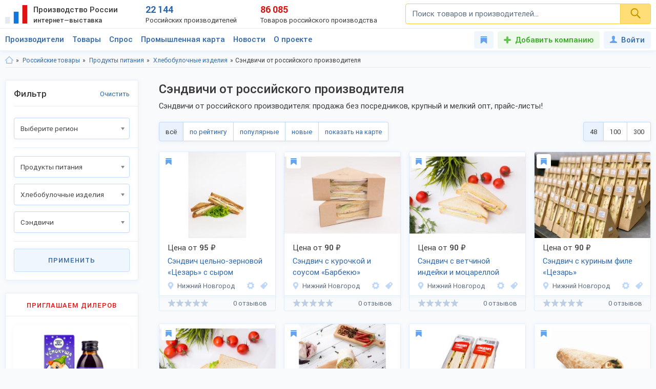

--- FILE ---
content_type: text/html; charset=utf-8
request_url: https://productcenter.ru/products/catalog-sendvichi-757
body_size: 45536
content:
<!DOCTYPE html><html lang="ru"><head><title>Сэндвичи - купить оптом от российских производителей, цена в каталоге ProductCenter</title><meta name="description" content="Нужны Сэндвичи? Загляните в каталог ProductCenter! Широкий ассортимент сэндвичей от российских производителей. Продажа крупным и мелким оптом, без посредников! Доступные цены! Закажите прайс-лист!" /><meta property="og:type" content="website" /><meta property="og:title" content="Сэндвичи - купить оптом от российских производителей, цена в каталоге ProductCenter" /><meta property="og:description" content="Нужны Сэндвичи? Загляните в каталог ProductCenter! Широкий ассортимент сэндвичей от российских производителей. Продажа крупным и мелким оптом, без посредников! Доступные цены! Закажите прайс-лист!" /><meta property="og:url" content="https://productcenter.ru/products/catalog-sendvichi-757" /><meta property="og:image" content="https://productcenter.ru/img/prc_images/prc_cover.jpg" /><link rel="canonical" href="https://productcenter.ru/products/catalog-sendvichi-757"/><meta http-equiv="content-type" content="text/html; charset=utf-8" /><meta name="viewport" content="width=device-width, initial-scale=1"><link rel="shortcut icon" href="https://productcenter.ru/favicon.svg" type="image/svg+xml"><link rel="dns-prefetch" href="//mc.yandex.ru"/><link rel="dns-prefetch" href="//www.google-analytics.com"/><link rel="stylesheet" property="stylesheet" type="text/css" href="/css/style-v47.css"></head><body><script>(function(i,s,o,g,r,a,m){i['GoogleAnalyticsObject']=r;i[r]=i[r]||function(){(i[r].q=i[r].q||[]).push(arguments)},i[r].l=1*new Date();a=s.createElement(o),m=s.getElementsByTagName(o)[0];a.async=1;a.src=g;m.parentNode.insertBefore(a,m)})(window,document,'script','//www.google-analytics.com/analytics.js','ga');ga('create', 'UA-36115763-1', 'auto');ga('send', 'pageview');</script><div id="svg_icons"></div><div class="prc"><header class="header"><div class="space"><a href="/" class="logo"><img src="/img/logo.svg" width="43" height="40" alt="Интернет—выставка Производство России" title="Интернет—выставка Производство России"><strong>Производство России <small>интернет—выставка</small></strong></a><div class="prc_score"><div class="left"><strong>22 144</strong><small>Российских производителей</small></div><div class="right"><strong>86 085</strong><small>Товаров российского производства</small></div></div><div class="search_block"><form action="/search/" autocomplete="off"><input name="q" type="search" id="srch" class="input" placeholder="Поиск товаров и производителей..." value=""><button type="submit" class="btn"><svg width="20" height="20" class="svg _icon_search"><use xlink:href="#icon_search"></use></svg></button></form></div><div class="res_function_icons"><span class="rfi_srch"><svg class="svg_icon _search"><use xlink:href="#icon_search"></use></svg><s class="uni_close"></s></span><span class="rfi_menu"><i></i><s class="uni_close"></s></span></div></div></header><div class="nav_menu"><div class="space"><ul class="nav_links"><li><a class="link_title clh_firms" href="/producers">Производители</a></li><li><a class="link_title clh_products" href="/products">Товары</a></li><li><a class="link_title" href="/demand">Спрос</a></li><li><a class="link_title" href="/map">Промышленная карта</a></li><li><a href="/news/producers" class="link_title">Новости</a><ul class="drop_menu" style="visibility: hidden;"><li><a class="" href="/news/producers">Новости производителей</a></li><li><a class="" href="/news">События проекта</a></li></ul></li><li><a href="/home/about" class="link_title">О проекте</a><ul class="drop_menu" style="visibility: hidden;"><li><a class="" href="/home/about">О выставке</a></li><li><a class="" href="/banners">Баннеры</a></li></ul></li></ul><div class="buttons_block"><a href="/favorites" class="favorites_link" title="Избранное"><svg class="svg _icon_favorite"><use xlink:href="#icon_favorite"></use></svg> <span>Избранное</span></a><a href="/account/register" class="add_btn" title="Добавить компанию">Добавить компанию</a><!--noindex--><a data-fancybox data-src="#ModWin_SignIn" rel="nofollow" href="/account/logon?returnurl=%2Fproducts%2Fcatalog-sendvichi-757" class="personal_link" title="Войти"><svg class="svg _icon_face"><use xlink:href="#icon_face"></use></svg>Войти</a><!--/noindex--></div><div class="catalog_list firms" style="visibility: hidden;"><ul class="cl_column"><li><svg class="svg c_icon215"><use xlink:href="#c_icon215"></use></svg><a href="/producers/catalog-blagoustroistvo-215" class="link">Благоустройство</a><ul class="cl_sub_links"><li><a href="/producers/catalog-zhilishchno-kommunalnoie-khoziaistvo-397" class="link">Жилищно-коммунальное хозяйство</a></li><li><a href="/producers/catalog-zabory-i-ograzhdieniia-398" class="link">Заборы и ограждения</a></li><li><a href="/producers/catalog-malyie-arkhitiekturnyie-formy-396" class="link">Малые архитектурные формы</a></li><li><a href="/producers/catalog-osvieshchieniie-i-svietotiekhnika-287" class="link">Освещение и светотехника</a></li><li><a href="/producers/catalog-sadovyi-diekor-387" class="link">Садовый декор</a></li></ul></li><li><svg class="svg c_icon26"><use xlink:href="#c_icon26"></use></svg><a href="/producers/catalog-bytovaia-tiekhnika-eliektronika-26" class="link">Бытовая техника, электроника</a><ul class="cl_sub_links"><li><a href="/producers/catalog-domashniaia-tiekhnika-154" class="link">Домашняя техника</a></li><li><a href="/producers/catalog-izmieritielnyie-pribory-320" class="link">Измерительные приборы</a></li><li><a href="/producers/catalog-klimatichieskaia-tiekhnika-319" class="link">Климатическая техника</a></li><li><a href="/producers/catalog-kompiutiernaia-tiekhnika-305" class="link">Компьютерная техника</a></li><li><a href="/producers/catalog-kukhonnaia-tiekhnika-153" class="link">Кухонная техника</a></li><li><a href="/producers/catalog-razvliekatielnaia-eliektronika-168" class="link">Развлекательная электроника</a></li><li><a href="/producers/catalog-sviaz-306" class="link">Связь</a></li><li><a href="/producers/catalog-sistiemy-umnyi-dom-322" class="link">Системы умный дом</a></li><li><a href="/producers/catalog-foto-audio-vidieozapis-321" class="link">Фото, аудио, видеозапись</a></li><li><a href="/producers/catalog-eliektronnyie-komponienty-286" class="link">Электронные компоненты</a></li></ul></li><li><svg class="svg c_icon39"><use xlink:href="#c_icon39"></use></svg><a href="/producers/catalog-galantierieia-39" class="link">Галантерея</a><ul class="cl_sub_links"><li><a href="/producers/catalog-bumazhniki-326" class="link">Бумажники</a></li><li><a href="/producers/catalog-dietskiie-sumki-325" class="link">Детские сумки</a></li><li><a href="/producers/catalog-zhienskiie-sumki-175" class="link">Женские сумки</a></li><li><a href="/producers/catalog-zonty-4142" class="link">Зонты</a></li><li><a href="/producers/catalog-muzhskiie-sumki-176" class="link">Мужские сумки</a></li><li><a href="/producers/catalog-portfieli-303" class="link">Портфели</a></li><li><a href="/producers/catalog-khoziaistviennyie-sumki-4073" class="link">Хозяйственные сумки</a></li><li><a href="/producers/catalog-chiemodany-170" class="link">Чемоданы</a></li><li><a href="/producers/catalog-chiekhly-327" class="link">Чехлы</a></li></ul></li><li><svg class="svg c_icon231"><use xlink:href="#c_icon231"></use></svg><a href="/producers/catalog-dietskaia-odiezhda-231" class="link">Детская одежда</a><ul class="cl_sub_links"><li><a href="/producers/catalog-aksiessuary-k-dietskoi-odiezhdie-358" class="link">Аксессуары к детской одежде</a></li><li><a href="/producers/catalog-vierkhniaia-dietskaia-odiezhda-351" class="link">Верхняя детская одежда</a></li><li><a href="/producers/catalog-dietskaia-odiezhda-dlia-dievochiek-1099" class="link">Детская одежда для девочек</a></li><li><a href="/producers/catalog-dietskaia-odiezhda-dlia-malchikov-1098" class="link">Детская одежда для мальчиков</a></li><li><a href="/producers/catalog-dietskiie-golovnyie-ubory-361" class="link">Детские головные уборы</a></li><li><a href="/producers/catalog-dietskiie-karnavalnyie-kostiumy-357" class="link">Детские карнавальные костюмы</a></li><li><a href="/producers/catalog-dietskoie-biel-353" class="link">Детское бельё</a></li><li><a href="/producers/catalog-domashniaia-dietskaia-odiezhda-385" class="link">Домашняя детская одежда</a></li><li><a href="/producers/catalog-odiezhda-dlia-novorozhdiennykh-356" class="link">Одежда для новорожденных</a></li><li><a href="/producers/catalog-povsiednievnaia-dietskaia-odiezhda-352" class="link">Повседневная детская одежда</a></li><li><a href="/producers/catalog-sportivnaia-dietskaia-odiezhda-354" class="link">Спортивная детская одежда</a></li><li><a href="/producers/catalog-shkolnaia-forma-355" class="link">Школьная форма</a></li></ul></li><li><svg class="svg c_icon31"><use xlink:href="#c_icon31"></use></svg><a href="/producers/catalog-dietskiie-tovary-31" class="link">Детские товары</a><ul class="cl_sub_links"><li><a href="/producers/catalog-drugiie-tovary-dlia-dietiei-246" class="link">Другие товары для детей</a></li><li><a href="/producers/catalog-igrovyie-komnaty-422" class="link">Игровые комнаты</a></li><li><a href="/producers/catalog-igrovyie-ploshchadki-245" class="link">Игровые площадки</a></li><li><a href="/producers/catalog-igrushki-244" class="link">Игрушки</a></li></ul></li><li><svg class="svg c_icon48"><use xlink:href="#c_icon48"></use></svg><a href="/producers/catalog-drugiie-tovary-48" class="link">Другие товары</a><ul class="cl_sub_links"><li><a href="/producers/catalog-prochiie-tovary-165" class="link">Прочие товары</a></li></ul></li><li><svg class="svg c_icon413"><use xlink:href="#c_icon413"></use></svg><a href="/producers/catalog-zootovary-413" class="link">Зоотовары</a><ul class="cl_sub_links"><li><a href="/producers/catalog-akvariumistika-4066" class="link">Аквариумистика</a></li><li><a href="/producers/catalog-aksiessuary-dlia-pitomtsiev-259" class="link">Аксессуары для питомцев</a></li><li><a href="/producers/catalog-vitaminy-dlia-zhivotnykh-415" class="link">Витамины для животных</a></li><li><a href="/producers/catalog-korma-dlia-domashnikh-pitomtsiev-414" class="link">Корма для домашних питомцев</a></li><li><a href="/producers/catalog-kosmietika-dlia-zhivotnykh-4070" class="link">Косметика для животных</a></li><li><a href="/producers/catalog-odiezhda-dlia-zhivotnykh-4065" class="link">Одежда для животных</a></li></ul></li><li><svg class="svg c_icon216"><use xlink:href="#c_icon216"></use></svg><a href="/producers/catalog-instrumienty-216" class="link">Инструменты</a><ul class="cl_sub_links"><li><a href="/producers/catalog-bienzinovyie-instrumienty-448" class="link">Бензиновые инструменты</a></li><li><a href="/producers/catalog-bytovyie-stanki-447" class="link">Бытовые станки</a></li><li><a href="/producers/catalog-gidravlichieskii-instrumient-4032" class="link">Гидравлический инструмент</a></li><li><a href="/producers/catalog-drugiie-instrumienty-449" class="link">Другие инструменты</a></li><li><a href="/producers/catalog-izmieritielnyie-instrumienty-442" class="link">Измерительные инструменты</a></li><li><a href="/producers/catalog-instrumienty-dlia-ziemlianykh-rabot-440" class="link">Инструменты для земляных работ</a></li><li><a href="/producers/catalog-instrumienty-dlia-svarki-445" class="link">Инструменты для сварки</a></li><li><a href="/producers/catalog-instrumienty-dlia-transportirovki-gruzov-444" class="link">Инструменты для транспортировки грузов</a></li><li><a href="/producers/catalog-maliarnyi-instrumient-4075" class="link">Малярный инструмент</a></li><li><a href="/producers/catalog-otdielochnyi-i-kladochnyi-instrumient-441" class="link">Отделочный и кладочный инструмент</a></li><li><a href="/producers/catalog-plotnitskii-i-stoliarnyi-instrumient-439" class="link">Плотницкий и столярный инструмент</a></li><li><a href="/producers/catalog-pnievmatichieskii-instrumient-446" class="link">Пневматический  инструмент</a></li><li><a href="/producers/catalog-sadovyi-instrumient-443" class="link">Садовый инструмент</a></li><li><a href="/producers/catalog-sliesarno-montazhnyie-instrumienty-438" class="link">Слесарно-монтажные инструменты</a></li><li><a href="/producers/catalog-sriedstva-zashchity-364" class="link">Средства защиты</a></li><li><a href="/producers/catalog-eliektrichieskiie-instrumienty-437" class="link">Электрические инструменты</a></li></ul></li><li><svg class="svg c_icon42"><use xlink:href="#c_icon42"></use></svg><a href="/producers/catalog-miebiel-42" class="link">Мебель</a><ul class="cl_sub_links"><li><a href="/producers/catalog-dietskaia-miebiel-174" class="link">Детская мебель</a></li><li><a href="/producers/catalog-kukhonnaia-miebiel-180" class="link">Кухонная мебель</a></li><li><a href="/producers/catalog-laboratornaia-miebiel-452" class="link">Лабораторная мебель</a></li><li><a href="/producers/catalog-miebiel-dlia-vannoi-330" class="link">Мебель для ванной</a></li><li><a href="/producers/catalog-miebiel-dlia-gostinoi-158" class="link">Мебель для гостиной</a></li><li><a href="/producers/catalog-miebiel-dlia-kafie-i-riestoranov-453" class="link">Мебель для кафе и ресторанов</a></li><li><a href="/producers/catalog-miebiel-dlia-salona-krasoty-533" class="link">Мебель для салона красоты</a></li><li><a href="/producers/catalog-miebiel-dlia-spalni-157" class="link">Мебель для спальни</a></li><li><a href="/producers/catalog-miebiel-dlia-ulitsy-i-sada-179" class="link">Мебель для улицы и сада</a></li><li><a href="/producers/catalog-miebielnaia-furnitura-159" class="link">Мебельная фурнитура</a></li><li><a href="/producers/catalog-miagkaia-miebiel-460" class="link">Мягкая мебель</a></li><li><a href="/producers/catalog-ofisnaia-miebiel-181" class="link">Офисная мебель</a></li><li><a href="/producers/catalog-prikhozhiie-i-gardierobnyie-156" class="link">Прихожие и гардеробные</a></li><li><a href="/producers/catalog-promyshliennaia-miebiel-454" class="link">Промышленная мебель</a></li><li><a href="/producers/catalog-uchiebnaia-miebiel-455" class="link">Учебная мебель</a></li></ul></li><li><svg class="svg c_icon37"><use xlink:href="#c_icon37"></use></svg><a href="/producers/catalog-mieditsinskiie-izdieliia-37" class="link">Медицинские изделия</a><ul class="cl_sub_links"><li><a href="/producers/catalog-drugaia-mieditsinskaia-produktsiia-185" class="link">Другая медицинская продукция</a></li><li><a href="/producers/catalog-mieditsinskaia-miebiel-423" class="link">Медицинская мебель</a></li><li><a href="/producers/catalog-mieditsinskiie-matierialy-164" class="link">Медицинские материалы</a></li><li><a href="/producers/catalog-mieditsinskiie-trienazh-ry-424" class="link">Медицинские тренажёры</a></li><li><a href="/producers/catalog-mieditsinskii-instrumient-184" class="link">Медицинский инструмент</a></li><li><a href="/producers/catalog-mieditsinskoie-oborudovaniie-167" class="link">Медицинское оборудование</a></li><li><a href="/producers/catalog-tiekhnichieskiie-sriedstva-rieabilitatsii-425" class="link">Технические средства реабилитации</a></li></ul></li><li><svg class="svg c_icon237"><use xlink:href="#c_icon237"></use></svg><a href="/producers/catalog-obuv-237" class="link">Обувь</a><ul class="cl_sub_links"><li><a href="/producers/catalog-dietskaia-obuv-368" class="link">Детская обувь</a></li><li><a href="/producers/catalog-zhienskaia-obuv-366" class="link">Женская обувь</a></li><li><a href="/producers/catalog-muzhskaia-obuv-367" class="link">Мужская обувь</a></li><li><a href="/producers/catalog-obuvnyie-matierialy-i-furnitura-378" class="link">Обувные материалы и фурнитура</a></li><li><a href="/producers/catalog-rabochaia-spietsialnaia-obuv-369" class="link">Рабочая, специальная обувь</a></li><li><a href="/producers/catalog-sportivnaia-obuv-379" class="link">Спортивная обувь</a></li></ul></li></ul><ul class="cl_column"><li><svg class="svg c_icon34"><use xlink:href="#c_icon34"></use></svg><a href="/producers/catalog-odiezhda-34" class="link">Одежда</a><ul class="cl_sub_links"><li><a href="/producers/catalog-golovnyie-ubory-235" class="link">Головные уборы</a></li><li><a href="/producers/catalog-zhienskaia-odiezhda-i-aksiessuary-236" class="link">Женская одежда и аксессуары</a></li><li><a href="/producers/catalog-miekhovyie-izdieliia-343" class="link">Меховые изделия</a></li><li><a href="/producers/catalog-muzhskaia-odiezhda-i-aksiessuary-311" class="link">Мужская одежда и аксессуары</a></li><li><a href="/producers/catalog-nosochno-chulochnyie-izdieliia-428" class="link">Носочно-чулочные изделия</a></li><li><a href="/producers/catalog-spietsodiezhda-234" class="link">Спецодежда</a></li></ul></li><li><svg class="svg c_icon44"><use xlink:href="#c_icon44"></use></svg><a href="/producers/catalog-optichieskiie-pribory-44" class="link">Оптические приборы</a><ul class="cl_sub_links"><li><a href="/producers/catalog-binokli-podzornyie-truby-189" class="link">Бинокли, подзорные трубы</a></li><li><a href="/producers/catalog-mikroskopy-188" class="link">Микроскопы</a></li><li><a href="/producers/catalog-pritsiely-dalnomiery-323" class="link">Прицелы, дальномеры</a></li><li><a href="/producers/catalog-prochiie-optichieskiie-tovary-186" class="link">Прочие оптические товары</a></li><li><a href="/producers/catalog-tielieskopy-190" class="link">Телескопы</a></li></ul></li><li><svg class="svg c_icon417"><use xlink:href="#c_icon417"></use></svg><a href="/producers/catalog-otdykh-417" class="link">Отдых</a><ul class="cl_sub_links"><li><a href="/producers/catalog-attraktsiony-304" class="link">Аттракционы</a></li><li><a href="/producers/catalog-vs-dlia-bani-i-sauny-450" class="link">Всё для бани и сауны</a></li><li><a href="/producers/catalog-daiving-4164" class="link">Дайвинг</a></li><li><a href="/producers/catalog-okhota-418" class="link">Охота</a></li><li><a href="/producers/catalog-razvliechieniia-420" class="link">Развлечения</a></li><li><a href="/producers/catalog-rybalka-419" class="link">Рыбалка</a></li><li><a href="/producers/catalog-tvorchiestvo-i-rukodieliie-459" class="link">Творчество и рукоделие</a></li><li><a href="/producers/catalog-turizm-268" class="link">Туризм</a></li></ul></li><li><svg class="svg c_icon45"><use xlink:href="#c_icon45"></use></svg><a href="/producers/catalog-produkty-pitaniia-45" class="link">Продукты питания</a><ul class="cl_sub_links"><li><a href="/producers/catalog-bakalieia-208" class="link">Бакалея</a></li><li><a href="/producers/catalog-gastronomiia-202" class="link">Гастрономия</a></li><li><a href="/producers/catalog-griby-788" class="link">Грибы</a></li><li><a href="/producers/catalog-dietskoie-pitaniie-207" class="link">Детское питание</a></li><li><a href="/producers/catalog-diietichieskoie-pitaniie-658" class="link">Диетическое питание</a></li><li><a href="/producers/catalog-ieda-bystrogo-prigotovlieniia-593" class="link">Еда быстрого приготовления</a></li><li><a href="/producers/catalog-konditierskiie-izdieliia-427" class="link">Кондитерские изделия</a></li><li><a href="/producers/catalog-konsiervy-615" class="link">Консервы</a></li><li><a href="/producers/catalog-krupy-601" class="link">Крупы</a></li><li><a href="/producers/catalog-kulinariia-315" class="link">Кулинария</a></li><li><a href="/producers/catalog-molochnyie-produkty-316" class="link">Молочные продукты</a></li><li><a href="/producers/catalog-morozhienoie-461" class="link">Мороженое</a></li><li><a href="/producers/catalog-muchnyie-izdieliia-680" class="link">Мучные изделия</a></li><li><a href="/producers/catalog-miaso-203" class="link">Мясо</a></li><li><a href="/producers/catalog-napitki-201" class="link">Напитки</a></li><li><a href="/producers/catalog-ovoshchi-773" class="link">Овощи</a></li><li><a href="/producers/catalog-oriekhi-799" class="link">Орехи</a></li><li><a href="/producers/catalog-pishchievyie-ingriediienty-426" class="link">Пищевые ингредиенты</a></li><li><a href="/producers/catalog-ryba-morieprodukty-317" class="link">Рыба, морепродукты</a></li><li><a href="/producers/catalog-sniekovaia-produktsiia-451" class="link">Снековая продукция</a></li><li><a href="/producers/catalog-sousy-610" class="link">Соусы</a></li><li><a href="/producers/catalog-sportivnoie-pitaniie-206" class="link">Спортивное питание</a></li><li><a href="/producers/catalog-frukty-204" class="link">Фрукты</a></li><li><a href="/producers/catalog-khliebobulochnyie-izdieliia-297" class="link">Хлебобулочные изделия</a></li><li><a href="/producers/catalog-iagody-3951" class="link">Ягоды</a></li><li><a href="/producers/catalog-iaitso-516" class="link">Яйцо</a></li></ul></li><li><svg class="svg c_icon29"><use xlink:href="#c_icon29"></use></svg><a href="/producers/catalog-promyshliennoie-oborudovaniie-29" class="link">Промышленное оборудование</a><ul class="cl_sub_links"><li><a href="/producers/catalog-dierievoobrabatyvaiushchieie-oborudovaniie-209" class="link">Деревообрабатывающее оборудование</a></li><li><a href="/producers/catalog-zapchasti-aksiessuary-300" class="link">Запчасти, аксессуары</a></li><li><a href="/producers/catalog-kompriessornoie-oborudovaniie-458" class="link">Компрессорное оборудование</a></li><li><a href="/producers/catalog-konvieiiernoie-i-gruzopod-mnoie-oborudovaniie-457" class="link">Конвейерное и грузоподъёмное оборудование</a></li><li><a href="/producers/catalog-mietalloobrabatyvaiushchieie-oborudovaniie-210" class="link">Металлообрабатывающее оборудование</a></li><li><a href="/producers/catalog-oborudovaniie-dlia-pierierabotki-otkhodov-328" class="link">Оборудование для переработки отходов</a></li><li><a href="/producers/catalog-oborudovaniie-dlia-proizvodstva-stroimatierialov-329" class="link">Оборудование для производства стройматериалов</a></li><li><a href="/producers/catalog-oborudovaniie-dobyvaiushchiei-promyshliennosti-4170" class="link">Оборудование добывающей промышленности</a></li><li><a href="/producers/catalog-oborudovaniie-l-gkoi-promyshliennosti-212" class="link">Оборудование лёгкой промышленности</a></li><li><a href="/producers/catalog-oborudovaniie-pishchievoi-promyshliennosti-211" class="link">Оборудование пищевой промышленности</a></li><li><a href="/producers/catalog-oborudovaniie-eniergietichieskoi-promyshliennosti-213" class="link">Оборудование энергетической промышленности</a></li><li><a href="/producers/catalog-ochistnoie-oborudovaniie-4072" class="link">Очистное оборудование</a></li><li><a href="/producers/catalog-promyshliennyie-iemkosti-4326" class="link">Промышленные емкости</a></li><li><a href="/producers/catalog-prochieie-oborudovaniie-214" class="link">Прочее оборудование</a></li><li><a href="/producers/catalog-stanki-i-oborudovaniie-dlia-malogo-bizniesa-309" class="link">Станки и оборудование для малого бизнеса</a></li><li><a href="/producers/catalog-upakovochnoie-oborudovaniie-554" class="link">Упаковочное оборудование</a></li></ul></li><li><svg class="svg c_icon49"><use xlink:href="#c_icon49"></use></svg><a href="/producers/catalog-rieligioznyie-i-ritualnyie-tovary-49" class="link">Религиозные и ритуальные товары</a><ul class="cl_sub_links"><li><a href="/producers/catalog-rieligioznaia-produktsiia-313" class="link">Религиозная продукция</a></li><li><a href="/producers/catalog-ritualnyie-tovary-314" class="link">Ритуальные товары</a></li></ul></li><li><svg class="svg c_icon46"><use xlink:href="#c_icon46"></use></svg><a href="/producers/catalog-sielskoie-khoziaistvo-46" class="link">Сельское хозяйство</a><ul class="cl_sub_links"><li><a href="/producers/catalog-zhivotnovodstvo-401" class="link">Животноводство</a></li><li><a href="/producers/catalog-ptitsievodstvo-407" class="link">Птицеводство</a></li><li><a href="/producers/catalog-pchielovodstvo-412" class="link">Пчеловодство</a></li><li><a href="/producers/catalog-rastieniievodstvo-400" class="link">Растениеводство</a></li><li><a href="/producers/catalog-rybnoie-khoziaistvo-404" class="link">Рыбное хозяйство</a></li></ul></li><li><svg class="svg c_icon171"><use xlink:href="#c_icon171"></use></svg><a href="/producers/catalog-sistiemy-okhrany-i-biezopasnosti-171" class="link">Системы охраны и безопасности</a><ul class="cl_sub_links"><li><a href="/producers/catalog-miekhanichieskiie-sistiemy-dostupa-371" class="link">Механические системы доступа</a></li><li><a href="/producers/catalog-pozharnaia-biezopasnost-370" class="link">Пожарная безопасность</a></li><li><a href="/producers/catalog-eliektronnyie-sistiemy-biezopasnosti-372" class="link">Электронные системы безопасности</a></li></ul></li><li><svg class="svg c_icon33"><use xlink:href="#c_icon33"></use></svg><a href="/producers/catalog-sportivnyie-tovary-33" class="link">Спортивные товары</a><ul class="cl_sub_links"><li><a href="/producers/catalog-iedinoborstva-308" class="link">Единоборства</a></li><li><a href="/producers/catalog-oborudovaniie-dlia-sportzala-1193" class="link">Оборудование для спортзала</a></li><li><a href="/producers/catalog-oborudovaniie-dlia-fitniesa-4004" class="link">Оборудование для фитнеса</a></li><li><a href="/producers/catalog-silovyie-trienazhiery-1182" class="link">Силовые тренажеры</a></li><li><a href="/producers/catalog-sportivnaia-forma-416" class="link">Спортивная форма</a></li><li><a href="/producers/catalog-sportivnoie-oborudovaniie-267" class="link">Спортивное оборудование</a></li><li><a href="/producers/catalog-sportivnyi-invientar-269" class="link">Спортивный инвентарь</a></li></ul></li><li><svg class="svg c_icon43"><use xlink:href="#c_icon43"></use></svg><a href="/producers/catalog-stroitielstvo-i-riemont-43" class="link">Строительство и ремонт</a><ul class="cl_sub_links"><li><a href="/producers/catalog-bloki-stroitielnyie-556" class="link">Блоки строительные</a></li><li><a href="/producers/catalog-vientiliatsiia-333" class="link">Вентиляция</a></li><li><a href="/producers/catalog-vodoprovod-kanalizatsiia-223" class="link">Водопровод, канализация</a></li><li><a href="/producers/catalog-gieomatierialy-567" class="link">Геоматериалы</a></li><li><a href="/producers/catalog-dvieri-218" class="link">Двери</a></li><li><a href="/producers/catalog-dorozhnyie-pokrytiia-564" class="link">Дорожные покрытия</a></li><li><a href="/producers/catalog-zhbi-561" class="link">ЖБИ</a></li><li><a href="/producers/catalog-zdaniia-zavodskoi-gotovnosti-226" class="link">Здания заводской готовности</a></li><li><a href="/producers/catalog-kirpich-555" class="link">Кирпич</a></li><li><a href="/producers/catalog-krovlia-390" class="link">Кровля</a></li><li><a href="/producers/catalog-liesomatierialy-pilomatierialy-221" class="link">Лесоматериалы, пиломатериалы</a></li><li><a href="/producers/catalog-liestnitsy-389" class="link">Лестницы</a></li><li><a href="/producers/catalog-mietalloprokat-220" class="link">Металлопрокат</a></li><li><a href="/producers/catalog-mietizy-i-kriepiezh-224" class="link">Метизы и крепеж</a></li><li><a href="/producers/catalog-okna-334" class="link">Окна</a></li><li><a href="/producers/catalog-otdielochnyie-matierialy-219" class="link">Отделочные материалы</a></li><li><a href="/producers/catalog-otoplieniie-307" class="link">Отопление</a></li><li><a href="/producers/catalog-santiekhnika-335" class="link">Сантехника</a></li><li><a href="/producers/catalog-stroitielnaia-tiekhnika-i-oborudovaniie-217" class="link">Строительная техника и оборудование</a></li><li><a href="/producers/catalog-stroitielnaia-khimiia-566" class="link">Строительная химия</a></li><li><a href="/producers/catalog-stroimatierialy-222" class="link">Стройматериалы</a></li><li><a href="/producers/catalog-tieploizoliatsionnyie-matierialy-565" class="link">Теплоизоляционные материалы</a></li><li><a href="/producers/catalog-fasadnyie-matierialy-469" class="link">Фасадные материалы</a></li></ul></li><li><svg class="svg c_icon41"><use xlink:href="#c_icon41"></use></svg><a href="/producers/catalog-syrie-polieznyie-iskopaiemyie-41" class="link">Сырье, полезные ископаемые</a><ul class="cl_sub_links"><li><a href="/producers/catalog-mietally-splavy-227" class="link">Металлы, сплавы</a></li><li><a href="/producers/catalog-polieznyie-iskopaiemyie-229" class="link">Полезные ископаемые</a></li><li><a href="/producers/catalog-prochieie-syrie-228" class="link">Прочее сырье</a></li><li><a href="/producers/catalog-syrie-vtorichnoi-pierierabotki-230" class="link">Сырье вторичной переработки</a></li></ul></li></ul><ul class="cl_column"><li><svg class="svg c_icon430"><use xlink:href="#c_icon430"></use></svg><a href="/producers/catalog-tiekstil-430" class="link">Текстиль</a><ul class="cl_sub_links"><li><a href="/producers/catalog-kozha-kozhzam-433" class="link">Кожа, кожзам</a></li><li><a href="/producers/catalog-miekh-432" class="link">Мех</a></li><li><a href="/producers/catalog-nietkanyie-matierialy-434" class="link">Нетканые материалы</a></li><li><a href="/producers/catalog-nitki-priazha-kanat-435" class="link">Нитки, пряжа, канат</a></li><li><a href="/producers/catalog-tkani-238" class="link">Ткани</a></li><li><a href="/producers/catalog-shvieinaia-furnitura-436" class="link">Швейная фурнитура</a></li></ul></li><li><svg class="svg c_icon35"><use xlink:href="#c_icon35"></use></svg><a href="/producers/catalog-tovary-dlia-doma-35" class="link">Товары для дома</a><ul class="cl_sub_links"><li><a href="/producers/catalog-bytovaia-khimiia-254" class="link">Бытовая химия</a></li><li><a href="/producers/catalog-domashnii-tiekstil-252" class="link">Домашний текстиль</a></li><li><a href="/producers/catalog-zamochno-skobianyie-izdieliia-399" class="link">Замочно-скобяные изделия</a></li><li><a href="/producers/catalog-muzykalnyie-instrumienty-253" class="link">Музыкальные инструменты</a></li><li><a href="/producers/catalog-postielnyie-prinadliezhnosti-251" class="link">Постельные принадлежности</a></li><li><a href="/producers/catalog-posuda-249" class="link">Посуда</a></li><li><a href="/producers/catalog-priedmiety-intieriera-388" class="link">Предметы интерьера</a></li><li><a href="/producers/catalog-khoztovary-250" class="link">Хозтовары</a></li></ul></li><li><svg class="svg c_icon40"><use xlink:href="#c_icon40"></use></svg><a href="/producers/catalog-tovary-lichnogo-potrieblieniia-40" class="link">Товары личного потребления</a><ul class="cl_sub_links"><li><a href="/producers/catalog-kosmietika-248" class="link">Косметика</a></li><li><a href="/producers/catalog-naruchnyie-chasy-256" class="link">Наручные часы</a></li><li><a href="/producers/catalog-ochki-kontaktnyie-linzy-187" class="link">Очки, контактные линзы</a></li><li><a href="/producers/catalog-parfiumieriia-456" class="link">Парфюмерия</a></li><li><a href="/producers/catalog-priedmiety-lichnoi-gigiieny-255" class="link">Предметы личной гигиены</a></li><li><a href="/producers/catalog-sanitarno-gigiienichieskiie-tovary-247" class="link">Санитарно-гигиенические товары</a></li></ul></li><li><svg class="svg c_icon30"><use xlink:href="#c_icon30"></use></svg><a href="/producers/catalog-torgovoie-oborudovaniie-30" class="link">Торговое оборудование</a><ul class="cl_sub_links"><li><a href="/producers/catalog-kantsieliarskiie-tovary-193" class="link">Канцелярские товары</a></li><li><a href="/producers/catalog-magazinnoie-i-ofisnoie-oborudovaniie-196" class="link">Магазинное и офисное оборудование</a></li><li><a href="/producers/catalog-raskhodnyie-matierialy-198" class="link">Расходные материалы</a></li><li><a href="/producers/catalog-rieklama-i-poligrafiia-299" class="link">Реклама и полиграфия</a></li><li><a href="/producers/catalog-skladskoie-oborudovaniie-199" class="link">Складское оборудование</a></li></ul></li><li><svg class="svg c_icon32"><use xlink:href="#c_icon32"></use></svg><a href="/producers/catalog-transport-tiekhnika-zapchasti-32" class="link">Транспорт, техника, запчасти</a><ul class="cl_sub_links"><li><a href="/producers/catalog-avtoaksiessuary-276" class="link">Автоаксессуары</a></li><li><a href="/producers/catalog-avtozapchasti-374" class="link">Автозапчасти</a></li><li><a href="/producers/catalog-avtotransport-272" class="link">Автотранспорт</a></li><li><a href="/producers/catalog-avtokhimiia-i-gsm-279" class="link">Автохимия и ГСМ</a></li><li><a href="/producers/catalog-viezdiekhody-421" class="link">Вездеходы</a></li><li><a href="/producers/catalog-vodnyi-transport-274" class="link">Водный транспорт</a></li><li><a href="/producers/catalog-vozdushnyi-transport-277" class="link">Воздушный транспорт</a></li><li><a href="/producers/catalog-zhd-transport-275" class="link">ЖД транспорт</a></li><li><a href="/producers/catalog-mototransport-324" class="link">Мототранспорт</a></li><li><a href="/producers/catalog-spietstiekhnika-273" class="link">Спецтехника</a></li></ul></li><li><svg class="svg c_icon155"><use xlink:href="#c_icon155"></use></svg><a href="/producers/catalog-upakovka-155" class="link">Упаковка</a><ul class="cl_sub_links"><li><a href="/producers/catalog-korobki-4275" class="link">Коробки</a></li><li><a href="/producers/catalog-mietallichieskaia-upakovka-569" class="link">Металлическая упаковка</a></li><li><a href="/producers/catalog-mieshki-579" class="link">Мешки</a></li><li><a href="/producers/catalog-pakiety-578" class="link">Пакеты</a></li><li><a href="/producers/catalog-plastikovyie-iemkosti-570" class="link">Пластиковые емкости</a></li><li><a href="/producers/catalog-pl-nka-4292" class="link">Плёнка</a></li><li><a href="/producers/catalog-stieklotara-572" class="link">Стеклотара</a></li><li><a href="/producers/catalog-tara-573" class="link">Тара</a></li><li><a href="/producers/catalog-upakovochnyie-matierialy-583" class="link">Упаковочные материалы</a></li><li><a href="/producers/catalog-etikietki-574" class="link">Этикетки</a></li></ul></li><li><svg class="svg c_icon36"><use xlink:href="#c_icon36"></use></svg><a href="/producers/catalog-khimichieskaia-promyshliennost-36" class="link">Химическая промышленность</a><ul class="cl_sub_links"><li><a href="/producers/catalog-krasitieli-i-pigmienty-282" class="link">Красители и пигменты</a></li><li><a href="/producers/catalog-laboratornaia-posuda-i-aksiessuary-283" class="link">Лабораторная посуда и аксессуары</a></li><li><a href="/producers/catalog-pirotiekhnika-i-goriuchiie-matierialy-285" class="link">Пиротехника и горючие материалы</a></li><li><a href="/producers/catalog-polimiery-281" class="link">Полимеры</a></li><li><a href="/producers/catalog-prochiie-tovary-khimichieskoi-promyshliennosti-284" class="link">Прочие товары химической промышленности</a></li><li><a href="/producers/catalog-khimichieskiie-vieshchiestva-280" class="link">Химические вещества</a></li></ul></li><li><svg class="svg c_icon28"><use xlink:href="#c_icon28"></use></svg><a href="/producers/catalog-eliektrotovary-28" class="link">Электротовары</a><ul class="cl_sub_links"><li><a href="/producers/catalog-osvieshchieniie-i-svietotiekhnika-287" class="link">Освещение и светотехника</a></li><li><a href="/producers/catalog-transformatory-podstantsii-291" class="link">Трансформаторы, подстанции</a></li><li><a href="/producers/catalog-eliektrodvigatieli-290" class="link">Электродвигатели</a></li><li><a href="/producers/catalog-eliektroizmieritielnyie-pribory-289" class="link">Электроизмерительные приборы</a></li><li><a href="/producers/catalog-eliektrokabiel-eliektroizoliatsiia-288" class="link">Электрокабель, электроизоляция</a></li><li><a href="/producers/catalog-eliektromontazhnoie-oborudovaniie-331" class="link">Электромонтажное оборудование</a></li><li><a href="/producers/catalog-eliektrostantsii-eliektrogienieratory-332" class="link">Электростанции, электрогенераторы</a></li><li><a href="/producers/catalog-eliektroustanovochnyie-izdieliia-292" class="link">Электроустановочные изделия</a></li></ul></li><li><svg class="svg c_icon38"><use xlink:href="#c_icon38"></use></svg><a href="/producers/catalog-iuvielirnyie-izdieliia-podarki-38" class="link">Ювелирные изделия, подарки</a><ul class="cl_sub_links"><li><a href="/producers/catalog-bizhutieriia-294" class="link">Бижутерия</a></li><li><a href="/producers/catalog-prazdnichnyie-tovary-295" class="link">Праздничные товары</a></li><li><a href="/producers/catalog-suvieniry-podarki-293" class="link">Сувениры, подарки</a></li><li><a href="/producers/catalog-iuvielirnyie-izdieliia-296" class="link">Ювелирные изделия</a></li></ul></li></ul></div><div class="catalog_list products" style="visibility: hidden;"><ul class="cl_column"><li><svg class="svg c_icon215"><use xlink:href="#c_icon215"></use></svg><a href="/products/catalog-blagoustroistvo-215" class="link">Благоустройство</a><ul class="cl_sub_links"><li><a href="/products/catalog-zhilishchno-kommunalnoie-khoziaistvo-397" class="link">Жилищно-коммунальное хозяйство</a></li><li><a href="/products/catalog-zabory-i-ograzhdieniia-398" class="link">Заборы и ограждения</a></li><li><a href="/products/catalog-malyie-arkhitiekturnyie-formy-396" class="link">Малые архитектурные формы</a></li><li><a href="/products/catalog-osvieshchieniie-i-svietotiekhnika-287" class="link">Освещение и светотехника</a></li><li><a href="/products/catalog-sadovyi-diekor-387" class="link">Садовый декор</a></li></ul></li><li><svg class="svg c_icon26"><use xlink:href="#c_icon26"></use></svg><a href="/products/catalog-bytovaia-tiekhnika-eliektronika-26" class="link">Бытовая техника, электроника</a><ul class="cl_sub_links"><li><a href="/products/catalog-domashniaia-tiekhnika-154" class="link">Домашняя техника</a></li><li><a href="/products/catalog-izmieritielnyie-pribory-320" class="link">Измерительные приборы</a></li><li><a href="/products/catalog-klimatichieskaia-tiekhnika-319" class="link">Климатическая техника</a></li><li><a href="/products/catalog-kompiutiernaia-tiekhnika-305" class="link">Компьютерная техника</a></li><li><a href="/products/catalog-kukhonnaia-tiekhnika-153" class="link">Кухонная техника</a></li><li><a href="/products/catalog-razvliekatielnaia-eliektronika-168" class="link">Развлекательная электроника</a></li><li><a href="/products/catalog-sviaz-306" class="link">Связь</a></li><li><a href="/products/catalog-sistiemy-umnyi-dom-322" class="link">Системы умный дом</a></li><li><a href="/products/catalog-foto-audio-vidieozapis-321" class="link">Фото, аудио, видеозапись</a></li><li><a href="/products/catalog-eliektronnyie-komponienty-286" class="link">Электронные компоненты</a></li></ul></li><li><svg class="svg c_icon39"><use xlink:href="#c_icon39"></use></svg><a href="/products/catalog-galantierieia-39" class="link">Галантерея</a><ul class="cl_sub_links"><li><a href="/products/catalog-bumazhniki-326" class="link">Бумажники</a></li><li><a href="/products/catalog-dietskiie-sumki-325" class="link">Детские сумки</a></li><li><a href="/products/catalog-zhienskiie-sumki-175" class="link">Женские сумки</a></li><li><a href="/products/catalog-zonty-4142" class="link">Зонты</a></li><li><a href="/products/catalog-muzhskiie-sumki-176" class="link">Мужские сумки</a></li><li><a href="/products/catalog-portfieli-303" class="link">Портфели</a></li><li><a href="/products/catalog-khoziaistviennyie-sumki-4073" class="link">Хозяйственные сумки</a></li><li><a href="/products/catalog-chiemodany-170" class="link">Чемоданы</a></li><li><a href="/products/catalog-chiekhly-327" class="link">Чехлы</a></li></ul></li><li><svg class="svg c_icon231"><use xlink:href="#c_icon231"></use></svg><a href="/products/catalog-dietskaia-odiezhda-231" class="link">Детская одежда</a><ul class="cl_sub_links"><li><a href="/products/catalog-aksiessuary-k-dietskoi-odiezhdie-358" class="link">Аксессуары к детской одежде</a></li><li><a href="/products/catalog-vierkhniaia-dietskaia-odiezhda-351" class="link">Верхняя детская одежда</a></li><li><a href="/products/catalog-dietskaia-odiezhda-dlia-dievochiek-1099" class="link">Детская одежда для девочек</a></li><li><a href="/products/catalog-dietskaia-odiezhda-dlia-malchikov-1098" class="link">Детская одежда для мальчиков</a></li><li><a href="/products/catalog-dietskiie-golovnyie-ubory-361" class="link">Детские головные уборы</a></li><li><a href="/products/catalog-dietskiie-karnavalnyie-kostiumy-357" class="link">Детские карнавальные костюмы</a></li><li><a href="/products/catalog-dietskoie-biel-353" class="link">Детское бельё</a></li><li><a href="/products/catalog-domashniaia-dietskaia-odiezhda-385" class="link">Домашняя детская одежда</a></li><li><a href="/products/catalog-odiezhda-dlia-novorozhdiennykh-356" class="link">Одежда для новорожденных</a></li><li><a href="/products/catalog-povsiednievnaia-dietskaia-odiezhda-352" class="link">Повседневная детская одежда</a></li><li><a href="/products/catalog-sportivnaia-dietskaia-odiezhda-354" class="link">Спортивная детская одежда</a></li><li><a href="/products/catalog-shkolnaia-forma-355" class="link">Школьная форма</a></li></ul></li><li><svg class="svg c_icon31"><use xlink:href="#c_icon31"></use></svg><a href="/products/catalog-dietskiie-tovary-31" class="link">Детские товары</a><ul class="cl_sub_links"><li><a href="/products/catalog-drugiie-tovary-dlia-dietiei-246" class="link">Другие товары для детей</a></li><li><a href="/products/catalog-igrovyie-komnaty-422" class="link">Игровые комнаты</a></li><li><a href="/products/catalog-igrovyie-ploshchadki-245" class="link">Игровые площадки</a></li><li><a href="/products/catalog-igrushki-244" class="link">Игрушки</a></li></ul></li><li><svg class="svg c_icon48"><use xlink:href="#c_icon48"></use></svg><a href="/products/catalog-drugiie-tovary-48" class="link">Другие товары</a><ul class="cl_sub_links"><li><a href="/products/catalog-prochiie-tovary-165" class="link">Прочие товары</a></li></ul></li><li><svg class="svg c_icon413"><use xlink:href="#c_icon413"></use></svg><a href="/products/catalog-zootovary-413" class="link">Зоотовары</a><ul class="cl_sub_links"><li><a href="/products/catalog-akvariumistika-4066" class="link">Аквариумистика</a></li><li><a href="/products/catalog-aksiessuary-dlia-pitomtsiev-259" class="link">Аксессуары для питомцев</a></li><li><a href="/products/catalog-vitaminy-dlia-zhivotnykh-415" class="link">Витамины для животных</a></li><li><a href="/products/catalog-korma-dlia-domashnikh-pitomtsiev-414" class="link">Корма для домашних питомцев</a></li><li><a href="/products/catalog-kosmietika-dlia-zhivotnykh-4070" class="link">Косметика для животных</a></li><li><a href="/products/catalog-odiezhda-dlia-zhivotnykh-4065" class="link">Одежда для животных</a></li></ul></li><li><svg class="svg c_icon216"><use xlink:href="#c_icon216"></use></svg><a href="/products/catalog-instrumienty-216" class="link">Инструменты</a><ul class="cl_sub_links"><li><a href="/products/catalog-bienzinovyie-instrumienty-448" class="link">Бензиновые инструменты</a></li><li><a href="/products/catalog-bytovyie-stanki-447" class="link">Бытовые станки</a></li><li><a href="/products/catalog-gidravlichieskii-instrumient-4032" class="link">Гидравлический инструмент</a></li><li><a href="/products/catalog-drugiie-instrumienty-449" class="link">Другие инструменты</a></li><li><a href="/products/catalog-izmieritielnyie-instrumienty-442" class="link">Измерительные инструменты</a></li><li><a href="/products/catalog-instrumienty-dlia-ziemlianykh-rabot-440" class="link">Инструменты для земляных работ</a></li><li><a href="/products/catalog-instrumienty-dlia-svarki-445" class="link">Инструменты для сварки</a></li><li><a href="/products/catalog-instrumienty-dlia-transportirovki-gruzov-444" class="link">Инструменты для транспортировки грузов</a></li><li><a href="/products/catalog-maliarnyi-instrumient-4075" class="link">Малярный инструмент</a></li><li><a href="/products/catalog-otdielochnyi-i-kladochnyi-instrumient-441" class="link">Отделочный и кладочный инструмент</a></li><li><a href="/products/catalog-plotnitskii-i-stoliarnyi-instrumient-439" class="link">Плотницкий и столярный инструмент</a></li><li><a href="/products/catalog-pnievmatichieskii-instrumient-446" class="link">Пневматический  инструмент</a></li><li><a href="/products/catalog-sadovyi-instrumient-443" class="link">Садовый инструмент</a></li><li><a href="/products/catalog-sliesarno-montazhnyie-instrumienty-438" class="link">Слесарно-монтажные инструменты</a></li><li><a href="/products/catalog-sriedstva-zashchity-364" class="link">Средства защиты</a></li><li><a href="/products/catalog-eliektrichieskiie-instrumienty-437" class="link">Электрические инструменты</a></li></ul></li><li><svg class="svg c_icon42"><use xlink:href="#c_icon42"></use></svg><a href="/products/catalog-miebiel-42" class="link">Мебель</a><ul class="cl_sub_links"><li><a href="/products/catalog-dietskaia-miebiel-174" class="link">Детская мебель</a></li><li><a href="/products/catalog-kukhonnaia-miebiel-180" class="link">Кухонная мебель</a></li><li><a href="/products/catalog-laboratornaia-miebiel-452" class="link">Лабораторная мебель</a></li><li><a href="/products/catalog-miebiel-dlia-vannoi-330" class="link">Мебель для ванной</a></li><li><a href="/products/catalog-miebiel-dlia-gostinoi-158" class="link">Мебель для гостиной</a></li><li><a href="/products/catalog-miebiel-dlia-kafie-i-riestoranov-453" class="link">Мебель для кафе и ресторанов</a></li><li><a href="/products/catalog-miebiel-dlia-salona-krasoty-533" class="link">Мебель для салона красоты</a></li><li><a href="/products/catalog-miebiel-dlia-spalni-157" class="link">Мебель для спальни</a></li><li><a href="/products/catalog-miebiel-dlia-ulitsy-i-sada-179" class="link">Мебель для улицы и сада</a></li><li><a href="/products/catalog-miebielnaia-furnitura-159" class="link">Мебельная фурнитура</a></li><li><a href="/products/catalog-miagkaia-miebiel-460" class="link">Мягкая мебель</a></li><li><a href="/products/catalog-ofisnaia-miebiel-181" class="link">Офисная мебель</a></li><li><a href="/products/catalog-prikhozhiie-i-gardierobnyie-156" class="link">Прихожие и гардеробные</a></li><li><a href="/products/catalog-promyshliennaia-miebiel-454" class="link">Промышленная мебель</a></li><li><a href="/products/catalog-uchiebnaia-miebiel-455" class="link">Учебная мебель</a></li></ul></li><li><svg class="svg c_icon37"><use xlink:href="#c_icon37"></use></svg><a href="/products/catalog-mieditsinskiie-izdieliia-37" class="link">Медицинские изделия</a><ul class="cl_sub_links"><li><a href="/products/catalog-drugaia-mieditsinskaia-produktsiia-185" class="link">Другая медицинская продукция</a></li><li><a href="/products/catalog-mieditsinskaia-miebiel-423" class="link">Медицинская мебель</a></li><li><a href="/products/catalog-mieditsinskiie-matierialy-164" class="link">Медицинские материалы</a></li><li><a href="/products/catalog-mieditsinskiie-trienazh-ry-424" class="link">Медицинские тренажёры</a></li><li><a href="/products/catalog-mieditsinskii-instrumient-184" class="link">Медицинский инструмент</a></li><li><a href="/products/catalog-mieditsinskoie-oborudovaniie-167" class="link">Медицинское оборудование</a></li><li><a href="/products/catalog-tiekhnichieskiie-sriedstva-rieabilitatsii-425" class="link">Технические средства реабилитации</a></li></ul></li><li><svg class="svg c_icon237"><use xlink:href="#c_icon237"></use></svg><a href="/products/catalog-obuv-237" class="link">Обувь</a><ul class="cl_sub_links"><li><a href="/products/catalog-dietskaia-obuv-368" class="link">Детская обувь</a></li><li><a href="/products/catalog-zhienskaia-obuv-366" class="link">Женская обувь</a></li><li><a href="/products/catalog-muzhskaia-obuv-367" class="link">Мужская обувь</a></li><li><a href="/products/catalog-obuvnyie-matierialy-i-furnitura-378" class="link">Обувные материалы и фурнитура</a></li><li><a href="/products/catalog-rabochaia-spietsialnaia-obuv-369" class="link">Рабочая, специальная обувь</a></li><li><a href="/products/catalog-sportivnaia-obuv-379" class="link">Спортивная обувь</a></li></ul></li></ul><ul class="cl_column"><li><svg class="svg c_icon34"><use xlink:href="#c_icon34"></use></svg><a href="/products/catalog-odiezhda-34" class="link">Одежда</a><ul class="cl_sub_links"><li><a href="/products/catalog-golovnyie-ubory-235" class="link">Головные уборы</a></li><li><a href="/products/catalog-zhienskaia-odiezhda-i-aksiessuary-236" class="link">Женская одежда и аксессуары</a></li><li><a href="/products/catalog-miekhovyie-izdieliia-343" class="link">Меховые изделия</a></li><li><a href="/products/catalog-muzhskaia-odiezhda-i-aksiessuary-311" class="link">Мужская одежда и аксессуары</a></li><li><a href="/products/catalog-nosochno-chulochnyie-izdieliia-428" class="link">Носочно-чулочные изделия</a></li><li><a href="/products/catalog-spietsodiezhda-234" class="link">Спецодежда</a></li></ul></li><li><svg class="svg c_icon44"><use xlink:href="#c_icon44"></use></svg><a href="/products/catalog-optichieskiie-pribory-44" class="link">Оптические приборы</a><ul class="cl_sub_links"><li><a href="/products/catalog-binokli-podzornyie-truby-189" class="link">Бинокли, подзорные трубы</a></li><li><a href="/products/catalog-mikroskopy-188" class="link">Микроскопы</a></li><li><a href="/products/catalog-pritsiely-dalnomiery-323" class="link">Прицелы, дальномеры</a></li><li><a href="/products/catalog-prochiie-optichieskiie-tovary-186" class="link">Прочие оптические товары</a></li><li><a href="/products/catalog-tielieskopy-190" class="link">Телескопы</a></li></ul></li><li><svg class="svg c_icon417"><use xlink:href="#c_icon417"></use></svg><a href="/products/catalog-otdykh-417" class="link">Отдых</a><ul class="cl_sub_links"><li><a href="/products/catalog-attraktsiony-304" class="link">Аттракционы</a></li><li><a href="/products/catalog-vs-dlia-bani-i-sauny-450" class="link">Всё для бани и сауны</a></li><li><a href="/products/catalog-daiving-4164" class="link">Дайвинг</a></li><li><a href="/products/catalog-okhota-418" class="link">Охота</a></li><li><a href="/products/catalog-razvliechieniia-420" class="link">Развлечения</a></li><li><a href="/products/catalog-rybalka-419" class="link">Рыбалка</a></li><li><a href="/products/catalog-tvorchiestvo-i-rukodieliie-459" class="link">Творчество и рукоделие</a></li><li><a href="/products/catalog-turizm-268" class="link">Туризм</a></li></ul></li><li><svg class="svg c_icon45"><use xlink:href="#c_icon45"></use></svg><a href="/products/catalog-produkty-pitaniia-45" class="link">Продукты питания</a><ul class="cl_sub_links"><li><a href="/products/catalog-bakalieia-208" class="link">Бакалея</a></li><li><a href="/products/catalog-gastronomiia-202" class="link">Гастрономия</a></li><li><a href="/products/catalog-griby-788" class="link">Грибы</a></li><li><a href="/products/catalog-dietskoie-pitaniie-207" class="link">Детское питание</a></li><li><a href="/products/catalog-diietichieskoie-pitaniie-658" class="link">Диетическое питание</a></li><li><a href="/products/catalog-ieda-bystrogo-prigotovlieniia-593" class="link">Еда быстрого приготовления</a></li><li><a href="/products/catalog-konditierskiie-izdieliia-427" class="link">Кондитерские изделия</a></li><li><a href="/products/catalog-konsiervy-615" class="link">Консервы</a></li><li><a href="/products/catalog-krupy-601" class="link">Крупы</a></li><li><a href="/products/catalog-kulinariia-315" class="link">Кулинария</a></li><li><a href="/products/catalog-molochnyie-produkty-316" class="link">Молочные продукты</a></li><li><a href="/products/catalog-morozhienoie-461" class="link">Мороженое</a></li><li><a href="/products/catalog-muchnyie-izdieliia-680" class="link">Мучные изделия</a></li><li><a href="/products/catalog-miaso-203" class="link">Мясо</a></li><li><a href="/products/catalog-napitki-201" class="link">Напитки</a></li><li><a href="/products/catalog-ovoshchi-773" class="link">Овощи</a></li><li><a href="/products/catalog-oriekhi-799" class="link">Орехи</a></li><li><a href="/products/catalog-pishchievyie-ingriediienty-426" class="link">Пищевые ингредиенты</a></li><li><a href="/products/catalog-ryba-morieprodukty-317" class="link">Рыба, морепродукты</a></li><li><a href="/products/catalog-sniekovaia-produktsiia-451" class="link">Снековая продукция</a></li><li><a href="/products/catalog-sousy-610" class="link">Соусы</a></li><li><a href="/products/catalog-sportivnoie-pitaniie-206" class="link">Спортивное питание</a></li><li><a href="/products/catalog-frukty-204" class="link">Фрукты</a></li><li><a href="/products/catalog-khliebobulochnyie-izdieliia-297" class="link">Хлебобулочные изделия</a></li><li><a href="/products/catalog-iagody-3951" class="link">Ягоды</a></li><li><a href="/products/catalog-iaitso-516" class="link">Яйцо</a></li></ul></li><li><svg class="svg c_icon29"><use xlink:href="#c_icon29"></use></svg><a href="/products/catalog-promyshliennoie-oborudovaniie-29" class="link">Промышленное оборудование</a><ul class="cl_sub_links"><li><a href="/products/catalog-dierievoobrabatyvaiushchieie-oborudovaniie-209" class="link">Деревообрабатывающее оборудование</a></li><li><a href="/products/catalog-zapchasti-aksiessuary-300" class="link">Запчасти, аксессуары</a></li><li><a href="/products/catalog-kompriessornoie-oborudovaniie-458" class="link">Компрессорное оборудование</a></li><li><a href="/products/catalog-konvieiiernoie-i-gruzopod-mnoie-oborudovaniie-457" class="link">Конвейерное и грузоподъёмное оборудование</a></li><li><a href="/products/catalog-mietalloobrabatyvaiushchieie-oborudovaniie-210" class="link">Металлообрабатывающее оборудование</a></li><li><a href="/products/catalog-oborudovaniie-dlia-pierierabotki-otkhodov-328" class="link">Оборудование для переработки отходов</a></li><li><a href="/products/catalog-oborudovaniie-dlia-proizvodstva-stroimatierialov-329" class="link">Оборудование для производства стройматериалов</a></li><li><a href="/products/catalog-oborudovaniie-dobyvaiushchiei-promyshliennosti-4170" class="link">Оборудование добывающей промышленности</a></li><li><a href="/products/catalog-oborudovaniie-l-gkoi-promyshliennosti-212" class="link">Оборудование лёгкой промышленности</a></li><li><a href="/products/catalog-oborudovaniie-pishchievoi-promyshliennosti-211" class="link">Оборудование пищевой промышленности</a></li><li><a href="/products/catalog-oborudovaniie-eniergietichieskoi-promyshliennosti-213" class="link">Оборудование энергетической промышленности</a></li><li><a href="/products/catalog-ochistnoie-oborudovaniie-4072" class="link">Очистное оборудование</a></li><li><a href="/products/catalog-promyshliennyie-iemkosti-4326" class="link">Промышленные емкости</a></li><li><a href="/products/catalog-prochieie-oborudovaniie-214" class="link">Прочее оборудование</a></li><li><a href="/products/catalog-stanki-i-oborudovaniie-dlia-malogo-bizniesa-309" class="link">Станки и оборудование для малого бизнеса</a></li><li><a href="/products/catalog-upakovochnoie-oborudovaniie-554" class="link">Упаковочное оборудование</a></li></ul></li><li><svg class="svg c_icon49"><use xlink:href="#c_icon49"></use></svg><a href="/products/catalog-rieligioznyie-i-ritualnyie-tovary-49" class="link">Религиозные и ритуальные товары</a><ul class="cl_sub_links"><li><a href="/products/catalog-rieligioznaia-produktsiia-313" class="link">Религиозная продукция</a></li><li><a href="/products/catalog-ritualnyie-tovary-314" class="link">Ритуальные товары</a></li></ul></li><li><svg class="svg c_icon46"><use xlink:href="#c_icon46"></use></svg><a href="/products/catalog-sielskoie-khoziaistvo-46" class="link">Сельское хозяйство</a><ul class="cl_sub_links"><li><a href="/products/catalog-zhivotnovodstvo-401" class="link">Животноводство</a></li><li><a href="/products/catalog-ptitsievodstvo-407" class="link">Птицеводство</a></li><li><a href="/products/catalog-pchielovodstvo-412" class="link">Пчеловодство</a></li><li><a href="/products/catalog-rastieniievodstvo-400" class="link">Растениеводство</a></li><li><a href="/products/catalog-rybnoie-khoziaistvo-404" class="link">Рыбное хозяйство</a></li></ul></li><li><svg class="svg c_icon171"><use xlink:href="#c_icon171"></use></svg><a href="/products/catalog-sistiemy-okhrany-i-biezopasnosti-171" class="link">Системы охраны и безопасности</a><ul class="cl_sub_links"><li><a href="/products/catalog-miekhanichieskiie-sistiemy-dostupa-371" class="link">Механические системы доступа</a></li><li><a href="/products/catalog-pozharnaia-biezopasnost-370" class="link">Пожарная безопасность</a></li><li><a href="/products/catalog-eliektronnyie-sistiemy-biezopasnosti-372" class="link">Электронные системы безопасности</a></li></ul></li><li><svg class="svg c_icon33"><use xlink:href="#c_icon33"></use></svg><a href="/products/catalog-sportivnyie-tovary-33" class="link">Спортивные товары</a><ul class="cl_sub_links"><li><a href="/products/catalog-iedinoborstva-308" class="link">Единоборства</a></li><li><a href="/products/catalog-oborudovaniie-dlia-sportzala-1193" class="link">Оборудование для спортзала</a></li><li><a href="/products/catalog-oborudovaniie-dlia-fitniesa-4004" class="link">Оборудование для фитнеса</a></li><li><a href="/products/catalog-silovyie-trienazhiery-1182" class="link">Силовые тренажеры</a></li><li><a href="/products/catalog-sportivnaia-forma-416" class="link">Спортивная форма</a></li><li><a href="/products/catalog-sportivnoie-oborudovaniie-267" class="link">Спортивное оборудование</a></li><li><a href="/products/catalog-sportivnyi-invientar-269" class="link">Спортивный инвентарь</a></li></ul></li><li><svg class="svg c_icon43"><use xlink:href="#c_icon43"></use></svg><a href="/products/catalog-stroitielstvo-i-riemont-43" class="link">Строительство и ремонт</a><ul class="cl_sub_links"><li><a href="/products/catalog-bloki-stroitielnyie-556" class="link">Блоки строительные</a></li><li><a href="/products/catalog-vientiliatsiia-333" class="link">Вентиляция</a></li><li><a href="/products/catalog-vodoprovod-kanalizatsiia-223" class="link">Водопровод, канализация</a></li><li><a href="/products/catalog-gieomatierialy-567" class="link">Геоматериалы</a></li><li><a href="/products/catalog-dvieri-218" class="link">Двери</a></li><li><a href="/products/catalog-dorozhnyie-pokrytiia-564" class="link">Дорожные покрытия</a></li><li><a href="/products/catalog-zhbi-561" class="link">ЖБИ</a></li><li><a href="/products/catalog-zdaniia-zavodskoi-gotovnosti-226" class="link">Здания заводской готовности</a></li><li><a href="/products/catalog-kirpich-555" class="link">Кирпич</a></li><li><a href="/products/catalog-krovlia-390" class="link">Кровля</a></li><li><a href="/products/catalog-liesomatierialy-pilomatierialy-221" class="link">Лесоматериалы, пиломатериалы</a></li><li><a href="/products/catalog-liestnitsy-389" class="link">Лестницы</a></li><li><a href="/products/catalog-mietalloprokat-220" class="link">Металлопрокат</a></li><li><a href="/products/catalog-mietizy-i-kriepiezh-224" class="link">Метизы и крепеж</a></li><li><a href="/products/catalog-okna-334" class="link">Окна</a></li><li><a href="/products/catalog-otdielochnyie-matierialy-219" class="link">Отделочные материалы</a></li><li><a href="/products/catalog-otoplieniie-307" class="link">Отопление</a></li><li><a href="/products/catalog-santiekhnika-335" class="link">Сантехника</a></li><li><a href="/products/catalog-stroitielnaia-tiekhnika-i-oborudovaniie-217" class="link">Строительная техника и оборудование</a></li><li><a href="/products/catalog-stroitielnaia-khimiia-566" class="link">Строительная химия</a></li><li><a href="/products/catalog-stroimatierialy-222" class="link">Стройматериалы</a></li><li><a href="/products/catalog-tieploizoliatsionnyie-matierialy-565" class="link">Теплоизоляционные материалы</a></li><li><a href="/products/catalog-fasadnyie-matierialy-469" class="link">Фасадные материалы</a></li></ul></li><li><svg class="svg c_icon41"><use xlink:href="#c_icon41"></use></svg><a href="/products/catalog-syrie-polieznyie-iskopaiemyie-41" class="link">Сырье, полезные ископаемые</a><ul class="cl_sub_links"><li><a href="/products/catalog-mietally-splavy-227" class="link">Металлы, сплавы</a></li><li><a href="/products/catalog-polieznyie-iskopaiemyie-229" class="link">Полезные ископаемые</a></li><li><a href="/products/catalog-prochieie-syrie-228" class="link">Прочее сырье</a></li><li><a href="/products/catalog-syrie-vtorichnoi-pierierabotki-230" class="link">Сырье вторичной переработки</a></li></ul></li></ul><ul class="cl_column"><li><svg class="svg c_icon430"><use xlink:href="#c_icon430"></use></svg><a href="/products/catalog-tiekstil-430" class="link">Текстиль</a><ul class="cl_sub_links"><li><a href="/products/catalog-kozha-kozhzam-433" class="link">Кожа, кожзам</a></li><li><a href="/products/catalog-miekh-432" class="link">Мех</a></li><li><a href="/products/catalog-nietkanyie-matierialy-434" class="link">Нетканые материалы</a></li><li><a href="/products/catalog-nitki-priazha-kanat-435" class="link">Нитки, пряжа, канат</a></li><li><a href="/products/catalog-tkani-238" class="link">Ткани</a></li><li><a href="/products/catalog-shvieinaia-furnitura-436" class="link">Швейная фурнитура</a></li></ul></li><li><svg class="svg c_icon35"><use xlink:href="#c_icon35"></use></svg><a href="/products/catalog-tovary-dlia-doma-35" class="link">Товары для дома</a><ul class="cl_sub_links"><li><a href="/products/catalog-bytovaia-khimiia-254" class="link">Бытовая химия</a></li><li><a href="/products/catalog-domashnii-tiekstil-252" class="link">Домашний текстиль</a></li><li><a href="/products/catalog-zamochno-skobianyie-izdieliia-399" class="link">Замочно-скобяные изделия</a></li><li><a href="/products/catalog-muzykalnyie-instrumienty-253" class="link">Музыкальные инструменты</a></li><li><a href="/products/catalog-postielnyie-prinadliezhnosti-251" class="link">Постельные принадлежности</a></li><li><a href="/products/catalog-posuda-249" class="link">Посуда</a></li><li><a href="/products/catalog-priedmiety-intieriera-388" class="link">Предметы интерьера</a></li><li><a href="/products/catalog-khoztovary-250" class="link">Хозтовары</a></li></ul></li><li><svg class="svg c_icon40"><use xlink:href="#c_icon40"></use></svg><a href="/products/catalog-tovary-lichnogo-potrieblieniia-40" class="link">Товары личного потребления</a><ul class="cl_sub_links"><li><a href="/products/catalog-kosmietika-248" class="link">Косметика</a></li><li><a href="/products/catalog-naruchnyie-chasy-256" class="link">Наручные часы</a></li><li><a href="/products/catalog-ochki-kontaktnyie-linzy-187" class="link">Очки, контактные линзы</a></li><li><a href="/products/catalog-parfiumieriia-456" class="link">Парфюмерия</a></li><li><a href="/products/catalog-priedmiety-lichnoi-gigiieny-255" class="link">Предметы личной гигиены</a></li><li><a href="/products/catalog-sanitarno-gigiienichieskiie-tovary-247" class="link">Санитарно-гигиенические товары</a></li></ul></li><li><svg class="svg c_icon30"><use xlink:href="#c_icon30"></use></svg><a href="/products/catalog-torgovoie-oborudovaniie-30" class="link">Торговое оборудование</a><ul class="cl_sub_links"><li><a href="/products/catalog-kantsieliarskiie-tovary-193" class="link">Канцелярские товары</a></li><li><a href="/products/catalog-magazinnoie-i-ofisnoie-oborudovaniie-196" class="link">Магазинное и офисное оборудование</a></li><li><a href="/products/catalog-raskhodnyie-matierialy-198" class="link">Расходные материалы</a></li><li><a href="/products/catalog-rieklama-i-poligrafiia-299" class="link">Реклама и полиграфия</a></li><li><a href="/products/catalog-skladskoie-oborudovaniie-199" class="link">Складское оборудование</a></li></ul></li><li><svg class="svg c_icon32"><use xlink:href="#c_icon32"></use></svg><a href="/products/catalog-transport-tiekhnika-zapchasti-32" class="link">Транспорт, техника, запчасти</a><ul class="cl_sub_links"><li><a href="/products/catalog-avtoaksiessuary-276" class="link">Автоаксессуары</a></li><li><a href="/products/catalog-avtozapchasti-374" class="link">Автозапчасти</a></li><li><a href="/products/catalog-avtotransport-272" class="link">Автотранспорт</a></li><li><a href="/products/catalog-avtokhimiia-i-gsm-279" class="link">Автохимия и ГСМ</a></li><li><a href="/products/catalog-viezdiekhody-421" class="link">Вездеходы</a></li><li><a href="/products/catalog-vodnyi-transport-274" class="link">Водный транспорт</a></li><li><a href="/products/catalog-vozdushnyi-transport-277" class="link">Воздушный транспорт</a></li><li><a href="/products/catalog-zhd-transport-275" class="link">ЖД транспорт</a></li><li><a href="/products/catalog-mototransport-324" class="link">Мототранспорт</a></li><li><a href="/products/catalog-spietstiekhnika-273" class="link">Спецтехника</a></li></ul></li><li><svg class="svg c_icon155"><use xlink:href="#c_icon155"></use></svg><a href="/products/catalog-upakovka-155" class="link">Упаковка</a><ul class="cl_sub_links"><li><a href="/products/catalog-korobki-4275" class="link">Коробки</a></li><li><a href="/products/catalog-mietallichieskaia-upakovka-569" class="link">Металлическая упаковка</a></li><li><a href="/products/catalog-mieshki-579" class="link">Мешки</a></li><li><a href="/products/catalog-pakiety-578" class="link">Пакеты</a></li><li><a href="/products/catalog-plastikovyie-iemkosti-570" class="link">Пластиковые емкости</a></li><li><a href="/products/catalog-pl-nka-4292" class="link">Плёнка</a></li><li><a href="/products/catalog-stieklotara-572" class="link">Стеклотара</a></li><li><a href="/products/catalog-tara-573" class="link">Тара</a></li><li><a href="/products/catalog-upakovochnyie-matierialy-583" class="link">Упаковочные материалы</a></li><li><a href="/products/catalog-etikietki-574" class="link">Этикетки</a></li></ul></li><li><svg class="svg c_icon36"><use xlink:href="#c_icon36"></use></svg><a href="/products/catalog-khimichieskaia-promyshliennost-36" class="link">Химическая промышленность</a><ul class="cl_sub_links"><li><a href="/products/catalog-krasitieli-i-pigmienty-282" class="link">Красители и пигменты</a></li><li><a href="/products/catalog-laboratornaia-posuda-i-aksiessuary-283" class="link">Лабораторная посуда и аксессуары</a></li><li><a href="/products/catalog-pirotiekhnika-i-goriuchiie-matierialy-285" class="link">Пиротехника и горючие материалы</a></li><li><a href="/products/catalog-polimiery-281" class="link">Полимеры</a></li><li><a href="/products/catalog-prochiie-tovary-khimichieskoi-promyshliennosti-284" class="link">Прочие товары химической промышленности</a></li><li><a href="/products/catalog-khimichieskiie-vieshchiestva-280" class="link">Химические вещества</a></li></ul></li><li><svg class="svg c_icon28"><use xlink:href="#c_icon28"></use></svg><a href="/products/catalog-eliektrotovary-28" class="link">Электротовары</a><ul class="cl_sub_links"><li><a href="/products/catalog-osvieshchieniie-i-svietotiekhnika-287" class="link">Освещение и светотехника</a></li><li><a href="/products/catalog-transformatory-podstantsii-291" class="link">Трансформаторы, подстанции</a></li><li><a href="/products/catalog-eliektrodvigatieli-290" class="link">Электродвигатели</a></li><li><a href="/products/catalog-eliektroizmieritielnyie-pribory-289" class="link">Электроизмерительные приборы</a></li><li><a href="/products/catalog-eliektrokabiel-eliektroizoliatsiia-288" class="link">Электрокабель, электроизоляция</a></li><li><a href="/products/catalog-eliektromontazhnoie-oborudovaniie-331" class="link">Электромонтажное оборудование</a></li><li><a href="/products/catalog-eliektrostantsii-eliektrogienieratory-332" class="link">Электростанции, электрогенераторы</a></li><li><a href="/products/catalog-eliektroustanovochnyie-izdieliia-292" class="link">Электроустановочные изделия</a></li></ul></li><li><svg class="svg c_icon38"><use xlink:href="#c_icon38"></use></svg><a href="/products/catalog-iuvielirnyie-izdieliia-podarki-38" class="link">Ювелирные изделия, подарки</a><ul class="cl_sub_links"><li><a href="/products/catalog-bizhutieriia-294" class="link">Бижутерия</a></li><li><a href="/products/catalog-prazdnichnyie-tovary-295" class="link">Праздничные товары</a></li><li><a href="/products/catalog-suvieniry-podarki-293" class="link">Сувениры, подарки</a></li><li><a href="/products/catalog-iuvielirnyie-izdieliia-296" class="link">Ювелирные изделия</a></li></ul></li></ul></div></div></div><div class="crumbs"><div class="space"><ul class="crumbs_list" itemscope itemtype="http://schema.org/BreadcrumbList"><li class="crumb" itemprop="itemListElement" itemscope="" itemtype="http://schema.org/ListItem"><a itemprop="item" href="/" class="home_link" title="На главную старницу"><svg class="svg _icon_home_link"><use xlink:href="#icon_home_link"></use></svg><meta itemprop="name" content="Главная"></a><meta itemprop="position" content="1"></li><li itemprop="itemListElement" itemscope itemtype="http://schema.org/ListItem" class="crumb extra "><div><a itemprop="item" href="/products">Российские товары<meta itemprop="name" content="Российские товары"></a></div><meta itemprop="position" content="2"></li><li itemprop="itemListElement" itemscope itemtype="http://schema.org/ListItem" class="crumb extra "><div><a itemprop="item" href="/products/catalog-produkty-pitaniia-45">Продукты питания<meta itemprop="name" content="Продукты питания"></a></div><meta itemprop="position" content="3"><ul class="crumbs_list with_score"><li><a href="/products/catalog-stroitielstvo-i-riemont-43">Строительство и ремонт</a><span>11305</span></li><li><a href="/products/catalog-promyshliennoie-oborudovaniie-29">Промышленное оборудование</a><span>7787</span></li><li><a href="/products/catalog-odiezhda-34">Одежда</a><span>6339</span></li><li><a href="/products/catalog-miebiel-42">Мебель</a><span>5852</span></li><li><a href="/products/catalog-tovary-dlia-doma-35">Товары для дома</a><span>4950</span></li><li><a href="/products/catalog-upakovka-155">Упаковка</a><span>3564</span></li><li><a href="/products/catalog-zhienskaia-odiezhda-i-aksiessuary-236">Женская одежда и аксессуары</a><span>3202</span></li></ul></li><li itemprop="itemListElement" itemscope itemtype="http://schema.org/ListItem" class="crumb extra "><div><a itemprop="item" href="/products/catalog-khliebobulochnyie-izdieliia-297">Хлебобулочные изделия<meta itemprop="name" content="Хлебобулочные изделия"></a></div><meta itemprop="position" content="4"><ul class="crumbs_list with_score"><li><a href="/products/catalog-konditierskiie-izdieliia-427">Кондитерские изделия</a><span>1896</span></li><li><a href="/products/catalog-napitki-201">Напитки</a><span>1791</span></li><li><a href="/products/catalog-bakalieia-208">Бакалея</a><span>1530</span></li><li><a href="/products/catalog-gastronomiia-202">Гастрономия</a><span>963</span></li><li><a href="/products/catalog-molochnyie-produkty-316">Молочные продукты</a><span>877</span></li><li><a href="/products/catalog-kulinariia-315">Кулинария</a><span>835</span></li><li><a href="/products/catalog-muchnyie-izdieliia-680">Мучные изделия</a><span>819</span></li></ul></li><li itemprop="itemListElement" itemscope itemtype="http://schema.org/ListItem" class="crumb"><div>Сэндвичи от российского производителя</div><meta itemprop="item" content="https://productcenter/products/catalog-sendvichi-757"><meta itemprop="name" content="Сэндвичи от российского производителя"><meta itemprop="position" content="5"></li></ul></div></div><div class="content"><div class="space"><div class="central" id="center"><h1 class="main_title">Сэндвичи от российского производителя</h1><div class="main_descriptor"><p>Сэндвичи от российского производителя: продажа без посредников, крупный и мелкий опт, прайс-листы!</p></div><!--noindex--><div class="sort"><div class="filter_call">Показать фильтр</div><ul><li><a rel="nofollow" href="/products/catalog-sendvichi-757" class="sort_mark active">всё</a></li><li><a rel="nofollow" class="sort_mark " href="/products/catalog-sendvichi-757?sorttype=alphabet">по рейтингу</a></li><li><a rel="nofollow" class="sort_mark " href="/products/catalog-sendvichi-757?sorttype=popularity">популярные</a></li><li><a rel="nofollow" class="sort_mark " href="/products/catalog-sendvichi-757?sorttype=createdate">новые</a></li><li><a href="#" class="sort_mark show_map">показать на карте</a></li></ul><ul class="items-on-page"><li><span class="sort_mark active">48</span></li><li><span class="sort_mark ">100</span></li><li><span class="sort_mark ">300</span></li></ul></div><div class="catalog_map" id="map"></div><!--/noindex--><div class="cards"><div class="card_item product "><div class="ci_body"><div class="ci_main"><div class="to_favorites" data-action="add2favorites" data-item-type="2" data-item-id="110557" title="Ð’ Ð¸Ð·Ð±Ñ€Ð°Ð½Ð½Ð¾Ðµ"><svg class="svg _icon_favorite"><use xlink:href="#icon_favorite"></use></svg></div><!--noindex--><div class="image"><a href="/products/110557/sendvich-tsielno-ziernovoi-tsiezar-s-syrom" target="_blank"><img src="/images/689014-sendvich-tsielno-ziernovoi-tsiezar-s-syrom-280x210.jpg" alt="Сэндвич цельно-зерновой  «Цезарь»  с сыром"></a></div><!--/noindex--><div class="text"><div class="item_price">Цена от <b>95</b>&nbsp;<span>₽</span></div><a target="_blank" href="/products/110557/sendvich-tsielno-ziernovoi-tsiezar-s-syrom" class="link">Сэндвич цельно-зерновой  «Цезарь»  с сыром</a><div class="item_descriptor">Сэндвич цельно-зерновой &laquo;Цезарь&raquo; с сыром
Состав: хлеб цельно-зерновой тостовый, филе куриное, соль, специи, сыр...</div><div class="item_info"><div class="ii_city"><a href=""><svg class="svg _icon_location"><use xlink:href="#icon_location"></use></svg>Нижний Новгород</a></div><div class="ii_company" title="Производитель:Сэндвичи оптом  с сертификатами качества!"><a target="_blank" href="/producers/22175/ip-batiaieva-oksana-iurievna" title="Сэндвичи оптом  с сертификатами качества!"><svg class="svg _icon_firm"><use xlink:href="#icon_firm"></use></svg></a></div><div class="ii_category" title="Категория: Сэндвичи, г.Нижний Новгород"><a title="Сэндвичи, г.Нижний Новгород" href="/products/r-nizhiegorodskaia-obl-193/c-nizhnii-novgorod-3233/catalog-sendvichi-757"><svg class="svg _icon_mark"><use xlink:href="#icon_mark"></use></svg></a></div></div></div></div><div class="ci_extra"><button type="button" class="btn green show_mw_order_item" data-action="order" data-product-id="110557">Купить в 1 клик</button><button type="button" class="btn white show_mw_order_price" data-action="modal-price-lists" data-producer-id="22175">Прайс-лист производителя</button></div><div class="ci_bottom"><div class="item_rating small"><i class="rating_stars"><i class="rating_stars_mask" style="width: 0%"></i></i><small class="grey_color text_short">0 отзывов</small></div></div></div></div><div class="card_item product "><div class="ci_body"><div class="ci_main"><div class="to_favorites" data-action="add2favorites" data-item-type="2" data-item-id="88793" title="Ð’ Ð¸Ð·Ð±Ñ€Ð°Ð½Ð½Ð¾Ðµ"><svg class="svg _icon_favorite"><use xlink:href="#icon_favorite"></use></svg></div><!--noindex--><div class="image"><a href="/products/88793/sendvich-s-kurochkoi-i-sousom-barbiekiu" target="_blank"><img src="/images/567751-sendvich-s-kurochkoi-i-sousom-barbiekiu-280x210.jpg" alt="Сэндвич с курочкой и соусом «Барбекю»"></a></div><!--/noindex--><div class="text"><div class="item_price">Цена от <b>90</b>&nbsp;<span>₽</span></div><a target="_blank" href="/products/88793/sendvich-s-kurochkoi-i-sousom-barbiekiu" class="link">Сэндвич с курочкой и соусом «Барбекю»</a><div class="item_descriptor">Сэндвич с курочкой и соусом &quot;Барбекю&quot;

Состав: хлеб тостовый, соус Хайнц &quot;Барбекю&quot;, куриное филе с паприкой...</div><div class="item_info"><div class="ii_city"><a href=""><svg class="svg _icon_location"><use xlink:href="#icon_location"></use></svg>Нижний Новгород</a></div><div class="ii_company" title="Производитель:Сэндвичи оптом  с сертификатами качества!"><a target="_blank" href="/producers/22175/ip-batiaieva-oksana-iurievna" title="Сэндвичи оптом  с сертификатами качества!"><svg class="svg _icon_firm"><use xlink:href="#icon_firm"></use></svg></a></div><div class="ii_category" title="Категория: Сэндвичи, г.Нижний Новгород"><a title="Сэндвичи, г.Нижний Новгород" href="/products/r-nizhiegorodskaia-obl-193/c-nizhnii-novgorod-3233/catalog-sendvichi-757"><svg class="svg _icon_mark"><use xlink:href="#icon_mark"></use></svg></a></div></div></div></div><div class="ci_extra"><button type="button" class="btn green show_mw_order_item" data-action="order" data-product-id="88793">Купить в 1 клик</button><button type="button" class="btn white show_mw_order_price" data-action="modal-price-lists" data-producer-id="22175">Прайс-лист производителя</button></div><div class="ci_bottom"><div class="item_rating small"><i class="rating_stars"><i class="rating_stars_mask" style="width: 0%"></i></i><small class="grey_color text_short">0 отзывов</small></div></div></div></div><div class="card_item product "><div class="ci_body"><div class="ci_main"><div class="to_favorites" data-action="add2favorites" data-item-type="2" data-item-id="88792" title="Ð’ Ð¸Ð·Ð±Ñ€Ð°Ð½Ð½Ð¾Ðµ"><svg class="svg _icon_favorite"><use xlink:href="#icon_favorite"></use></svg></div><!--noindex--><div class="image"><a href="/products/88792/sendvich-s-vietchinoi-indieiki-i-motsarielloi" target="_blank"><img src="/images/567748-sendvich-s-vietchinoi-indieiki-i-motsarielloi-280x210.jpg" alt="Сэндвич с ветчиной индейки и моцареллой"></a></div><!--/noindex--><div class="text"><div class="item_price">Цена от <b>90</b>&nbsp;<span>₽</span></div><a target="_blank" href="/products/88792/sendvich-s-vietchinoi-indieiki-i-motsarielloi" class="link">Сэндвич с ветчиной индейки и моцареллой</a><div class="item_descriptor">Сэндвич с ветчиной индейки и моцареллой

Состав: хлеб тостовый, соус Хайнц сырный, ветчина инлейки, сыр моцарелла , салат...</div><div class="item_info"><div class="ii_city"><a href=""><svg class="svg _icon_location"><use xlink:href="#icon_location"></use></svg>Нижний Новгород</a></div><div class="ii_company" title="Производитель:Сэндвичи оптом  с сертификатами качества!"><a target="_blank" href="/producers/22175/ip-batiaieva-oksana-iurievna" title="Сэндвичи оптом  с сертификатами качества!"><svg class="svg _icon_firm"><use xlink:href="#icon_firm"></use></svg></a></div><div class="ii_category" title="Категория: Сэндвичи, г.Нижний Новгород"><a title="Сэндвичи, г.Нижний Новгород" href="/products/r-nizhiegorodskaia-obl-193/c-nizhnii-novgorod-3233/catalog-sendvichi-757"><svg class="svg _icon_mark"><use xlink:href="#icon_mark"></use></svg></a></div></div></div></div><div class="ci_extra"><button type="button" class="btn green show_mw_order_item" data-action="order" data-product-id="88792">Купить в 1 клик</button><button type="button" class="btn white show_mw_order_price" data-action="modal-price-lists" data-producer-id="22175">Прайс-лист производителя</button></div><div class="ci_bottom"><div class="item_rating small"><i class="rating_stars"><i class="rating_stars_mask" style="width: 0%"></i></i><small class="grey_color text_short">0 отзывов</small></div></div></div></div><div class="card_item product "><div class="ci_body"><div class="ci_main"><div class="to_favorites" data-action="add2favorites" data-item-type="2" data-item-id="84169" title="Ð’ Ð¸Ð·Ð±Ñ€Ð°Ð½Ð½Ð¾Ðµ"><svg class="svg _icon_favorite"><use xlink:href="#icon_favorite"></use></svg></div><!--noindex--><div class="image"><a href="/products/84169/sendvich-s-kurinym-filie-tsiezar" target="_blank"><img src="/images/458129-sendvich-s-vietchinoi-i-motsarielloi-280x210.jpg" class="g visible" alt="Сэндвич с куриным филе «Цезарь»"><img src="/images/458131-sendvich-s-vietchinoi-i-motsarielloi-280x210.jpg" class="g hidden" alt="Сэндвич с куриным филе «Цезарь»"><img src="/images/458132-sendvich-s-vietchinoi-i-motsarielloi-280x210.jpg" class="g hidden" alt="Сэндвич с куриным филе «Цезарь»"><img src="/images/532738-sendvich-s-kurinym-filie-tsiezar-280x210.jpg" class="g hidden" alt="Сэндвич с куриным филе «Цезарь»"><img src="/images/532740-sendvich-s-kurinym-filie-tsiezar-280x210.jpg" class="g hidden" alt="Сэндвич с куриным филе «Цезарь»"><span class="img_marks"><i class="img_mark"></i><i class="img_mark"></i><i class="img_mark"></i><i class="img_mark"></i><i class="img_mark"></i></span></a></div><!--/noindex--><div class="text"><div class="item_price">Цена от <b>90</b>&nbsp;<span>₽</span></div><a target="_blank" href="/products/84169/sendvich-s-kurinym-filie-tsiezar" class="link">Сэндвич с куриным филе «Цезарь»</a><div class="item_descriptor">Сэндвичи оптом

Сэндвич с куриным филе

Состав: хлеб тостовый, соус Хайнц &quot;Цезарь&quot; , куриное филе на гриле, сыр...</div><div class="item_info"><div class="ii_city"><a href=""><svg class="svg _icon_location"><use xlink:href="#icon_location"></use></svg>Нижний Новгород</a></div><div class="ii_company" title="Производитель:Сэндвичи оптом  с сертификатами качества!"><a target="_blank" href="/producers/22175/ip-batiaieva-oksana-iurievna" title="Сэндвичи оптом  с сертификатами качества!"><svg class="svg _icon_firm"><use xlink:href="#icon_firm"></use></svg></a></div><div class="ii_category" title="Категория: Сэндвичи, г.Нижний Новгород"><a title="Сэндвичи, г.Нижний Новгород" href="/products/r-nizhiegorodskaia-obl-193/c-nizhnii-novgorod-3233/catalog-sendvichi-757"><svg class="svg _icon_mark"><use xlink:href="#icon_mark"></use></svg></a></div></div></div></div><div class="ci_extra"><button type="button" class="btn green show_mw_order_item" data-action="order" data-product-id="84169">Купить в 1 клик</button><button type="button" class="btn white show_mw_order_price" data-action="modal-price-lists" data-producer-id="22175">Прайс-лист производителя</button></div><div class="ci_bottom"><div class="item_rating small"><i class="rating_stars"><i class="rating_stars_mask" style="width: 0%"></i></i><small class="grey_color text_short">0 отзывов</small></div></div></div></div><div class="card_item product "><div class="ci_body"><div class="ci_main"><div class="to_favorites" data-action="add2favorites" data-item-type="2" data-item-id="73507" title="Ð’ Ð¸Ð·Ð±Ñ€Ð°Ð½Ð½Ð¾Ðµ"><svg class="svg _icon_favorite"><use xlink:href="#icon_favorite"></use></svg></div><!--noindex--><div class="image"><a href="/products/73507/sendvich-s-vietchinoi-i-motsarielloi" target="_blank"><img src="/images/532739-sendvich-s-lososiem-i-ogurtsom-280x210.jpg" class="g visible" alt="Сэндвич с лососем и огурцом"><img src="/images/458129-sendvich-s-vietchinoi-i-motsarielloi-280x210.jpg" class="g hidden" alt="Сэндвич с лососем и огурцом"><img src="/images/458131-sendvich-s-vietchinoi-i-motsarielloi-280x210.jpg" class="g hidden" alt="Сэндвич с лососем и огурцом"><img src="/images/458132-sendvich-s-vietchinoi-i-motsarielloi-280x210.jpg" class="g hidden" alt="Сэндвич с лососем и огурцом"><span class="img_marks"><i class="img_mark"></i><i class="img_mark"></i><i class="img_mark"></i><i class="img_mark"></i></span></a></div><!--/noindex--><div class="text"><div class="item_price">Цена от <b>110</b>&nbsp;<span>₽</span></div><a target="_blank" href="/products/73507/sendvich-s-vietchinoi-i-motsarielloi" class="link">Сэндвич с лососем и огурцом</a><div class="item_descriptor">Сэндвич с лососем и огурцом

Состав: хлеб тостовый, соус Хайнц сливочно-чесночный, филе лосося слабосоленое, огурец свежий,...</div><div class="item_info"><div class="ii_city"><a href=""><svg class="svg _icon_location"><use xlink:href="#icon_location"></use></svg>Нижний Новгород</a></div><div class="ii_company" title="Производитель:Сэндвичи оптом  с сертификатами качества!"><a target="_blank" href="/producers/22175/ip-batiaieva-oksana-iurievna" title="Сэндвичи оптом  с сертификатами качества!"><svg class="svg _icon_firm"><use xlink:href="#icon_firm"></use></svg></a></div><div class="ii_category" title="Категория: Сэндвичи, г.Нижний Новгород"><a title="Сэндвичи, г.Нижний Новгород" href="/products/r-nizhiegorodskaia-obl-193/c-nizhnii-novgorod-3233/catalog-sendvichi-757"><svg class="svg _icon_mark"><use xlink:href="#icon_mark"></use></svg></a></div></div></div></div><div class="ci_extra"><button type="button" class="btn green show_mw_order_item" data-action="order" data-product-id="73507">Купить в 1 клик</button><button type="button" class="btn white show_mw_order_price" data-action="modal-price-lists" data-producer-id="22175">Прайс-лист производителя</button></div><div class="ci_bottom"><div class="item_rating small"><i class="rating_stars"><i class="rating_stars_mask" style="width: 0%"></i></i><small class="grey_color text_short">0 отзывов</small></div></div></div></div><div class="card_item product "><div class="ci_body"><div class="ci_main"><div class="to_favorites" data-action="add2favorites" data-item-type="2" data-item-id="95118" title="Ð’ Ð¸Ð·Ð±Ñ€Ð°Ð½Ð½Ð¾Ðµ"><svg class="svg _icon_favorite"><use xlink:href="#icon_favorite"></use></svg></div><!--noindex--><div class="image"><a href="/products/95118/salat-siemga-pod-shuboi" target="_blank"><img src="/images/608426-roll-tsiezar-s-kuritsiei-280x210.jpg" class="g visible" alt="Роллы, сэндвичи, чиабатты с сытными начинками"><img src="/images/608427-roll-s-rostbifom-i-sousom-asabiel-280x210.jpg" class="g hidden" alt="Роллы, сэндвичи, чиабатты с сытными начинками"><img src="/images/608429-roll-so-svininoi-i-gorchichno-miedovym-sousom-280x210.jpg" class="g hidden" alt="Роллы, сэндвичи, чиабатты с сытными начинками"><img src="/images/608432-roll-s-kuritsiei-karri-i-karamielizovannym-lukom-280x210.jpg" class="g hidden" alt="Роллы, сэндвичи, чиабатты с сытными начинками"><img src="/images/608510-chiabatta-s-rostbifom-i-sousom-asabiel-280x210.jpg" class="g hidden" alt="Роллы, сэндвичи, чиабатты с сытными начинками"><span class="img_marks"><i class="img_mark"></i><i class="img_mark"></i><i class="img_mark"></i><i class="img_mark"></i><i class="img_mark"></i></span></a></div><!--/noindex--><div class="text"><div class="item_price">Цена от <b>119</b>&nbsp;<span>₽</span></div><a target="_blank" href="/products/95118/salat-siemga-pod-shuboi" class="link">Роллы, сэндвичи, чиабатты с сытными начинками</a><div class="item_descriptor">Бесплатная дегустация до 5 блюд!

Мы против любой химии! Никаких консервантов и усилителей вкуса. Только натуральные...</div><div class="item_info"><div class="ii_city"><a href=""><svg class="svg _icon_location"><use xlink:href="#icon_location"></use></svg>Москва</a></div><div class="ii_company" title="Производитель:Кухня Здоровья"><a target="_blank" href="/producers/30622/kukhnia-zdorovia" title="Кухня Здоровья"><svg class="svg _icon_firm"><use xlink:href="#icon_firm"></use></svg></a></div><div class="ii_category" title="Категория: Сэндвичи, г.Москва"><a title="Сэндвичи, г.Москва" href="/products/r-moskovskaia-obl-191/c-moskva-3109/catalog-sendvichi-757"><svg class="svg _icon_mark"><use xlink:href="#icon_mark"></use></svg></a></div></div></div></div><div class="ci_extra"><button type="button" class="btn green show_mw_order_item" data-action="order" data-product-id="95118">Купить в 1 клик</button><button type="button" class="btn white show_mw_order_price" data-action="modal-price-lists" data-producer-id="30622">Прайс-лист производителя</button></div><div class="ci_bottom"><div class="item_rating small"><i class="rating_stars"><i class="rating_stars_mask" style="width: 0%"></i></i><small class="grey_color text_short">0 отзывов</small></div></div></div></div><div class="card_item product "><div class="ci_body"><div class="ci_main"><div class="to_favorites" data-action="add2favorites" data-item-type="2" data-item-id="88549" title="Ð’ Ð¸Ð·Ð±Ñ€Ð°Ð½Ð½Ð¾Ðµ"><svg class="svg _icon_favorite"><use xlink:href="#icon_favorite"></use></svg></div><!--noindex--><div class="image"><a href="/products/88549/sendvichi-s-kuritsiei-i-lososiem" target="_blank"><img src="/images/565873-sendvichi-s-kuritsiei-i-lososiem-280x210.jpg" alt="Сэндвичи с курицей и лососем"></a></div><!--/noindex--><div class="text"><div class="item_price">Цена от <b>89</b>&nbsp;<span>₽</span></div><a target="_blank" href="/products/88549/sendvichi-s-kuritsiei-i-lososiem" class="link">Сэндвичи с курицей и лососем</a><div class="item_descriptor">В наличии сэндвичи с бужениной, с лососем, с ветчиной и сыром, с курицей. В упаковке 2 штуки. Срок хранения в охлажденном виде до...</div><div class="item_info"><div class="ii_city"><a href=""><svg class="svg _icon_location"><use xlink:href="#icon_location"></use></svg>Домодедово</a></div><div class="ii_company" title="Производитель:Компания «ВОСЬМАЯ ИМПЕРИЯ»"><a target="_blank" href="/producers/28486/ooo-vosmaia-impieriiaia" title="Компания «ВОСЬМАЯ ИМПЕРИЯ»"><svg class="svg _icon_firm"><use xlink:href="#icon_firm"></use></svg></a></div><div class="ii_category" title="Категория: Сэндвичи, г.Домодедово"><a title="Сэндвичи, г.Домодедово" href="/products/r-moskovskaia-obl-191/c-domodiedovo-3118/catalog-sendvichi-757"><svg class="svg _icon_mark"><use xlink:href="#icon_mark"></use></svg></a></div></div></div></div><div class="ci_extra"><button type="button" class="btn green show_mw_order_item" data-action="order" data-product-id="88549">Купить в 1 клик</button><button type="button" class="btn white show_mw_order_price" data-action="order-price" data-producer-id="28486">Заказать прайс-лист</button></div><div class="ci_bottom"><div class="item_rating small"><i class="rating_stars"><i class="rating_stars_mask" style="width: 0%"></i></i><small class="grey_color text_short">0 отзывов</small></div></div></div></div><div class="card_item product "><div class="ci_body"><div class="ci_main"><div class="to_favorites" data-action="add2favorites" data-item-type="2" data-item-id="50477" title="Ð’ Ð¸Ð·Ð±Ñ€Ð°Ð½Ð½Ð¾Ðµ"><svg class="svg _icon_favorite"><use xlink:href="#icon_favorite"></use></svg></div><!--noindex--><div class="image"><a href="/products/50477/konopitstsa-so-vkusami" target="_blank"><img src="/images/286839-konopitstsa-so-vkusami-280x210.jpg" class="g visible" alt="Конопицца со вкусами"><img src="/images/286840-konopitstsa-so-vkusami-280x210.jpg" class="g hidden" alt="Конопицца со вкусами"><span class="img_marks"><i class="img_mark"></i><i class="img_mark"></i></span></a></div><!--/noindex--><div class="text"><div class="item_price">Цена договорная</div><a target="_blank" href="/products/50477/konopitstsa-so-vkusami" class="link">Конопицца со вкусами</a><div class="item_descriptor">Компания &laquo;Балтийский хлеб&raquo; выпускает конопицца со вкусами.
Рады сотрудничеству с оптовыми фирмами и дилерами.
В...</div><div class="item_info"><div class="ii_city"><a href=""><svg class="svg _icon_location"><use xlink:href="#icon_location"></use></svg>Санкт-Петербург</a></div><div class="ii_company" title="Производитель:Компания «Балтийский хлеб»"><a target="_blank" href="/producers/11880/kompaniia-baltiiskii-khlieb" title="Компания «Балтийский хлеб»"><svg class="svg _icon_firm"><use xlink:href="#icon_firm"></use></svg></a></div><div class="ii_category" title="Категория: Сэндвичи, г.Санкт-Петербург"><a title="Сэндвичи, г.Санкт-Петербург" href="/products/r-lieningradskaia-obl-186/c-sankt-pietierburg-3037/catalog-sendvichi-757"><svg class="svg _icon_mark"><use xlink:href="#icon_mark"></use></svg></a></div></div></div></div><div class="ci_extra"><button type="button" class="btn green show_mw_order_item" data-action="order" data-product-id="50477">Купить в 1 клик</button><button type="button" class="btn white show_mw_order_price" data-action="order-price" data-producer-id="11880">Заказать прайс-лист</button></div><div class="ci_bottom"><div class="item_rating small"><i class="rating_stars"><i class="rating_stars_mask" style="width: 0%"></i></i><small class="grey_color text_short">0 отзывов</small></div></div></div></div><div class="card_item product "><div class="ci_body"><div class="ci_main"><div class="to_favorites" data-action="add2favorites" data-item-type="2" data-item-id="50474" title="Ð’ Ð¸Ð·Ð±Ñ€Ð°Ð½Ð½Ð¾Ðµ"><svg class="svg _icon_favorite"><use xlink:href="#icon_favorite"></use></svg></div><!--noindex--><div class="image"><a href="/products/50474/sendvichi-so-vkusami" target="_blank"><img src="/images/286830-sendvichi-so-vkusami-280x210.jpg" class="g visible" alt="Сэндвичи со вкусами"><img src="/images/286827-sendvichi-so-vkusami-280x210.jpg" class="g hidden" alt="Сэндвичи со вкусами"><img src="/images/286828-sendvichi-so-vkusami-280x210.jpg" class="g hidden" alt="Сэндвичи со вкусами"><img src="/images/286829-sendvichi-so-vkusami-280x210.jpg" class="g hidden" alt="Сэндвичи со вкусами"><img src="/images/286831-sendvichi-so-vkusami-280x210.jpg" class="g hidden" alt="Сэндвичи со вкусами"><span class="img_marks"><i class="img_mark"></i><i class="img_mark"></i><i class="img_mark"></i><i class="img_mark"></i><i class="img_mark"></i></span></a></div><!--/noindex--><div class="text"><div class="item_price">Цена договорная</div><a target="_blank" href="/products/50474/sendvichi-so-vkusami" class="link">Сэндвичи со вкусами</a><div class="item_descriptor">Компания &laquo;Балтийский хлеб&raquo; выпускает сэндвичи со вкусами.
Ждем предложений от дилерских фирм и оптовых...</div><div class="item_info"><div class="ii_city"><a href=""><svg class="svg _icon_location"><use xlink:href="#icon_location"></use></svg>Санкт-Петербург</a></div><div class="ii_company" title="Производитель:Компания «Балтийский хлеб»"><a target="_blank" href="/producers/11880/kompaniia-baltiiskii-khlieb" title="Компания «Балтийский хлеб»"><svg class="svg _icon_firm"><use xlink:href="#icon_firm"></use></svg></a></div><div class="ii_category" title="Категория: Сэндвичи, г.Санкт-Петербург"><a title="Сэндвичи, г.Санкт-Петербург" href="/products/r-lieningradskaia-obl-186/c-sankt-pietierburg-3037/catalog-sendvichi-757"><svg class="svg _icon_mark"><use xlink:href="#icon_mark"></use></svg></a></div></div></div></div><div class="ci_extra"><button type="button" class="btn green show_mw_order_item" data-action="order" data-product-id="50474">Купить в 1 клик</button><button type="button" class="btn white show_mw_order_price" data-action="order-price" data-producer-id="11880">Заказать прайс-лист</button></div><div class="ci_bottom"><div class="item_rating small"><i class="rating_stars"><i class="rating_stars_mask" style="width: 0%"></i></i><small class="grey_color text_short">0 отзывов</small></div></div></div></div><div class="card_item product "><div class="ci_body"><div class="ci_main"><div class="to_favorites" data-action="add2favorites" data-item-type="2" data-item-id="103571" title="Ð’ Ð¸Ð·Ð±Ñ€Ð°Ð½Ð½Ð¾Ðµ"><svg class="svg _icon_favorite"><use xlink:href="#icon_favorite"></use></svg></div><!--noindex--><div class="image"><a href="/products/103571/sendvich-na-kruassanie-s-kuritsiei" target="_blank"><img src="/images/653816-sendvich-na-kruassanie-s-kuritsiei-280x210.jpg" class="g visible" alt="Сэндвич на круассане с курицей"><img src="/images/653817-sendvich-na-kruassanie-s-kuritsiei-280x210.jpg" class="g hidden" alt="Сэндвич на круассане с курицей"><span class="img_marks"><i class="img_mark"></i><i class="img_mark"></i></span></a></div><!--/noindex--><div class="text"><div class="item_price">Цена договорная</div><a target="_blank" href="/products/103571/sendvich-na-kruassanie-s-kuritsiei" class="link">Сэндвич на круассане с курицей</a><div class="item_descriptor">Сэндвич на круассане с курицей от компании &quot;Затет&quot;, г. Москва.

Круассан из слоеного теста с начинкой из запеченной...</div><div class="item_info"><div class="ii_city"><a href=""><svg class="svg _icon_location"><use xlink:href="#icon_location"></use></svg>Москва</a></div><div class="ii_company" title="Производитель:«Затет»"><a target="_blank" href="/producers/18574/ooo-zatiet" title="«Затет»"><svg class="svg _icon_firm"><use xlink:href="#icon_firm"></use></svg></a></div><div class="ii_category" title="Категория: Сэндвичи, г.Москва"><a title="Сэндвичи, г.Москва" href="/products/r-moskovskaia-obl-191/c-moskva-3109/catalog-sendvichi-757"><svg class="svg _icon_mark"><use xlink:href="#icon_mark"></use></svg></a></div></div></div></div><div class="ci_extra"><button type="button" class="btn green show_mw_order_item" data-action="order" data-product-id="103571">Купить в 1 клик</button><button type="button" class="btn white show_mw_order_price" data-action="order-price" data-producer-id="18574">Заказать прайс-лист</button></div><div class="ci_bottom"><div class="item_rating small"><i class="rating_stars"><i class="rating_stars_mask" style="width: 0%"></i></i><small class="grey_color text_short">0 отзывов</small></div></div></div></div><div class="card_item product "><div class="ci_body"><div class="ci_main"><div class="to_favorites" data-action="add2favorites" data-item-type="2" data-item-id="102793" title="Ð’ Ð¸Ð·Ð±Ñ€Ð°Ð½Ð½Ð¾Ðµ"><svg class="svg _icon_favorite"><use xlink:href="#icon_favorite"></use></svg></div><!--noindex--><div class="image"><a href="/products/102793/burgier-ribai-xl-vies-166-g" target="_blank"><img src="/images/650136-burgier-ribai-xl-vies-166-g-280x210.jpg" alt="Бургер Рибай XL Вес: 166 г"></a></div><!--/noindex--><div class="text"><div class="item_price">Цена договорная</div><a target="_blank" href="/products/102793/burgier-ribai-xl-vies-166-g" class="link">Бургер Рибай XL Вес: 166 г</a><div class="item_descriptor"> Бургер Рибай XL  от компании &quot;Пиццерия 3,14&quot;, ТМ &laquo;Pizza 3.14&raquo;, г. Балашиха.

Вес: 166 г.

Состав:...</div><div class="item_info"><div class="ii_city"><a href=""><svg class="svg _icon_location"><use xlink:href="#icon_location"></use></svg>Балашиха</a></div><div class="ii_company" title="Производитель:«Pizza 3.14»"><a target="_blank" href="/producers/31991/pitstsa-3-14" title="«Pizza 3.14»"><svg class="svg _icon_firm"><use xlink:href="#icon_firm"></use></svg></a></div><div class="ii_category" title="Категория: Сэндвичи, г.Балашиха"><a title="Сэндвичи, г.Балашиха" href="/products/r-moskovskaia-obl-191/c-balashikha-3110/catalog-sendvichi-757"><svg class="svg _icon_mark"><use xlink:href="#icon_mark"></use></svg></a></div></div></div></div><div class="ci_extra"><button type="button" class="btn green show_mw_order_item" data-action="order" data-product-id="102793">Купить в 1 клик</button><button type="button" class="btn white show_mw_order_price" data-action="order-price" data-producer-id="31991">Заказать прайс-лист</button></div><div class="ci_bottom"><div class="item_rating small"><i class="rating_stars"><i class="rating_stars_mask" style="width: 0%"></i></i><small class="grey_color text_short">0 отзывов</small></div></div></div></div><div class="card_item product "><div class="ci_body"><div class="ci_main"><div class="to_favorites" data-action="add2favorites" data-item-type="2" data-item-id="66574" title="Ð’ Ð¸Ð·Ð±Ñ€Ð°Ð½Ð½Ð¾Ðµ"><svg class="svg _icon_favorite"><use xlink:href="#icon_favorite"></use></svg></div><!--noindex--><div class="image"><a href="/products/66574/tortilia-pshienichnaia" target="_blank"><img src="/images/405285-zamorozhiennaia-tortilia-280x210.jpg" alt="Тортилья пшеничная"></a></div><!--/noindex--><div class="text"><div class="item_price">Цена договорная</div><a target="_blank" href="/products/66574/tortilia-pshienichnaia" class="link">Тортилья пшеничная</a><div class="item_descriptor">Замороженная пшеничная тортилья производства компании &quot;Черемушки&quot;, размеры 8 и 10,5 дюймов, в ассортименте пшеничная,...</div><div class="item_info"><div class="ii_city"><a href=""><svg class="svg _icon_location"><use xlink:href="#icon_location"></use></svg>Москва</a></div><div class="ii_company" title="Производитель:АО «ФРОСТМО»"><a target="_blank" href="/producers/18943/ao-frostmo" title="АО «ФРОСТМО»"><svg class="svg _icon_firm"><use xlink:href="#icon_firm"></use></svg></a></div><div class="ii_category" title="Категория: Сэндвичи, г.Москва"><a title="Сэндвичи, г.Москва" href="/products/r-moskovskaia-obl-191/c-moskva-3109/catalog-sendvichi-757"><svg class="svg _icon_mark"><use xlink:href="#icon_mark"></use></svg></a></div></div></div></div><div class="ci_extra"><button type="button" class="btn green show_mw_order_item" data-action="order" data-product-id="66574">Купить в 1 клик</button><button type="button" class="btn white show_mw_order_price" data-action="order-price" data-producer-id="18943">Заказать прайс-лист</button></div><div class="ci_bottom"><div class="item_rating small"><i class="rating_stars"><i class="rating_stars_mask" style="width: 0%"></i></i><small class="grey_color text_short">0 отзывов</small></div></div></div></div><div class="card_item product "><div class="ci_body"><div class="ci_main"><div class="to_favorites" data-action="add2favorites" data-item-type="2" data-item-id="82187" title="Ð’ Ð¸Ð·Ð±Ñ€Ð°Ð½Ð½Ð¾Ðµ"><svg class="svg _icon_favorite"><use xlink:href="#icon_favorite"></use></svg></div><!--noindex--><div class="image"><a href="/products/82187/sendvich-s-kopchienoi-kurochkoi" target="_blank"><img src="/images/518810-sendvich-s-kopchienoi-kurochkoi-280x210.jpg" alt="Сэндвич с копченой курочкой"></a></div><!--/noindex--><div class="text"><div class="item_price">Цена от <b>63</b>&nbsp;<span>₽</span></div><a target="_blank" href="/products/82187/sendvich-s-kopchienoi-kurochkoi" class="link">Сэндвич с копченой курочкой</a><div class="item_descriptor">Хлебобулочное изделие с начинкой
Состав: Хлеб тостовый, грудка копченая, сыр, майонез, огурцы маринованные, салат
Возможно...</div><div class="item_info"><div class="ii_city"><a href=""><svg class="svg _icon_location"><use xlink:href="#icon_location"></use></svg>Тверь</a></div><div class="ii_company" title="Производитель:Best Food"><a target="_blank" href="/producers/25955/best-food" title="Best Food"><svg class="svg _icon_firm"><use xlink:href="#icon_firm"></use></svg></a></div><div class="ii_category" title="Категория: Сэндвичи, г.Тверь"><a title="Сэндвичи, г.Тверь" href="/products/r-tvierskaia-obl-215/c-tvier-3953/catalog-sendvichi-757"><svg class="svg _icon_mark"><use xlink:href="#icon_mark"></use></svg></a></div></div></div></div><div class="ci_extra"><button type="button" class="btn green show_mw_order_item" data-action="order" data-product-id="82187">Купить в 1 клик</button><button type="button" class="btn white show_mw_order_price" data-action="order-price" data-producer-id="25955">Заказать прайс-лист</button></div><div class="ci_bottom"><div class="item_rating small"><i class="rating_stars"><i class="rating_stars_mask" style="width: 0%"></i></i><small class="grey_color text_short">0 отзывов</small></div></div></div></div><div class="card_item product "><div class="ci_body"><div class="ci_main"><div class="to_favorites" data-action="add2favorites" data-item-type="2" data-item-id="82186" title="Ð’ Ð¸Ð·Ð±Ñ€Ð°Ð½Ð½Ð¾Ðµ"><svg class="svg _icon_favorite"><use xlink:href="#icon_favorite"></use></svg></div><!--noindex--><div class="image"><a href="/products/82186/sendvich-s-saliami-i-chiesnochnym-sousom" target="_blank"><img src="/images/518809-sendvich-s-saliami-i-chiesnochnym-sousom-280x210.jpg" alt="Сэндвич с салями и чесночным соусом"></a></div><!--/noindex--><div class="text"><div class="item_price">Цена от <b>65</b>&nbsp;<span>₽</span></div><a target="_blank" href="/products/82186/sendvich-s-saliami-i-chiesnochnym-sousom" class="link">Сэндвич с салями и чесночным соусом</a><div class="item_descriptor">Хлебобулочное изделие с начинкой
Состав: Хлеб тостовый, изделие колбасное сырокопченое, сыр, чесночный соус, огурцы...</div><div class="item_info"><div class="ii_city"><a href=""><svg class="svg _icon_location"><use xlink:href="#icon_location"></use></svg>Тверь</a></div><div class="ii_company" title="Производитель:Best Food"><a target="_blank" href="/producers/25955/best-food" title="Best Food"><svg class="svg _icon_firm"><use xlink:href="#icon_firm"></use></svg></a></div><div class="ii_category" title="Категория: Сэндвичи, г.Тверь"><a title="Сэндвичи, г.Тверь" href="/products/r-tvierskaia-obl-215/c-tvier-3953/catalog-sendvichi-757"><svg class="svg _icon_mark"><use xlink:href="#icon_mark"></use></svg></a></div></div></div></div><div class="ci_extra"><button type="button" class="btn green show_mw_order_item" data-action="order" data-product-id="82186">Купить в 1 клик</button><button type="button" class="btn white show_mw_order_price" data-action="order-price" data-producer-id="25955">Заказать прайс-лист</button></div><div class="ci_bottom"><div class="item_rating small"><i class="rating_stars"><i class="rating_stars_mask" style="width: 0%"></i></i><small class="grey_color text_short">0 отзывов</small></div></div></div></div><div class="card_item product "><div class="ci_body"><div class="ci_main"><div class="to_favorites" data-action="add2favorites" data-item-type="2" data-item-id="82185" title="Ð’ Ð¸Ð·Ð±Ñ€Ð°Ð½Ð½Ð¾Ðµ"><svg class="svg _icon_favorite"><use xlink:href="#icon_favorite"></use></svg></div><!--noindex--><div class="image"><a href="/products/82185/sendvich-s-buzhieninoi-i-gorchichnym-sousom" target="_blank"><img src="/images/518808-sendvich-s-buzhieninoi-i-gorchichnym-sousom-280x210.jpg" alt="Сэндвич с бужениной и горчичным соусом"></a></div><!--/noindex--><div class="text"><div class="item_price">Цена от <b>68</b>&nbsp;<span>₽</span></div><a target="_blank" href="/products/82185/sendvich-s-buzhieninoi-i-gorchichnym-sousom" class="link">Сэндвич с бужениной и горчичным соусом</a><div class="item_descriptor">Хлебобулочное изделие с начинкой
Состав: Хлеб тостовый, буженина, сыр, горчичный соус, огурцы маринованные, салат
Возможно...</div><div class="item_info"><div class="ii_city"><a href=""><svg class="svg _icon_location"><use xlink:href="#icon_location"></use></svg>Тверь</a></div><div class="ii_company" title="Производитель:Best Food"><a target="_blank" href="/producers/25955/best-food" title="Best Food"><svg class="svg _icon_firm"><use xlink:href="#icon_firm"></use></svg></a></div><div class="ii_category" title="Категория: Сэндвичи, г.Тверь"><a title="Сэндвичи, г.Тверь" href="/products/r-tvierskaia-obl-215/c-tvier-3953/catalog-sendvichi-757"><svg class="svg _icon_mark"><use xlink:href="#icon_mark"></use></svg></a></div></div></div></div><div class="ci_extra"><button type="button" class="btn green show_mw_order_item" data-action="order" data-product-id="82185">Купить в 1 клик</button><button type="button" class="btn white show_mw_order_price" data-action="order-price" data-producer-id="25955">Заказать прайс-лист</button></div><div class="ci_bottom"><div class="item_rating small"><i class="rating_stars"><i class="rating_stars_mask" style="width: 0%"></i></i><small class="grey_color text_short">0 отзывов</small></div></div></div></div><div class="card_item product "><div class="ci_body"><div class="ci_main"><div class="to_favorites" data-action="add2favorites" data-item-type="2" data-item-id="82184" title="Ð’ Ð¸Ð·Ð±Ñ€Ð°Ð½Ð½Ð¾Ðµ"><svg class="svg _icon_favorite"><use xlink:href="#icon_favorite"></use></svg></div><!--noindex--><div class="image"><a href="/products/82184/sendvich-s-vietchinoi-i-syrom" target="_blank"><img src="/images/518806-sendvich-s-vietchinoi-i-syrom-280x210.jpg" alt="Сэндвич с ветчиной и сыром"></a></div><!--/noindex--><div class="text"><div class="item_price">Цена от <b>63</b>&nbsp;<span>₽</span></div><a target="_blank" href="/products/82184/sendvich-s-vietchinoi-i-syrom" class="link">Сэндвич с ветчиной и сыром</a><div class="item_descriptor">Хлебобулочное изделие с начинкой
Состав: Хлеб тостовый, ветчина, сыр, сырный соус, огурцы маринованные, салат
Возможно наличие...</div><div class="item_info"><div class="ii_city"><a href=""><svg class="svg _icon_location"><use xlink:href="#icon_location"></use></svg>Тверь</a></div><div class="ii_company" title="Производитель:Best Food"><a target="_blank" href="/producers/25955/best-food" title="Best Food"><svg class="svg _icon_firm"><use xlink:href="#icon_firm"></use></svg></a></div><div class="ii_category" title="Категория: Сэндвичи, г.Тверь"><a title="Сэндвичи, г.Тверь" href="/products/r-tvierskaia-obl-215/c-tvier-3953/catalog-sendvichi-757"><svg class="svg _icon_mark"><use xlink:href="#icon_mark"></use></svg></a></div></div></div></div><div class="ci_extra"><button type="button" class="btn green show_mw_order_item" data-action="order" data-product-id="82184">Купить в 1 клик</button><button type="button" class="btn white show_mw_order_price" data-action="order-price" data-producer-id="25955">Заказать прайс-лист</button></div><div class="ci_bottom"><div class="item_rating small"><i class="rating_stars"><i class="rating_stars_mask" style="width: 0%"></i></i><small class="grey_color text_short">0 отзывов</small></div></div></div></div><div class="card_item product "><div class="ci_body"><div class="ci_main"><div class="to_favorites" data-action="add2favorites" data-item-type="2" data-item-id="82183" title="Ð’ Ð¸Ð·Ð±Ñ€Ð°Ð½Ð½Ð¾Ðµ"><svg class="svg _icon_favorite"><use xlink:href="#icon_favorite"></use></svg></div><!--noindex--><div class="image"><a href="/products/82183/sendvich-s-krasnoi-ryboi-i-sousom-tartar" target="_blank"><img src="/images/518803-sendvich-s-krasnoi-ryboi-i-sousom-tartar-280x210.jpg" alt="Сэндвич с красной рыбой и соусом «Тартар»"></a></div><!--/noindex--><div class="text"><div class="item_price">Цена от <b>78</b>&nbsp;<span>₽</span></div><a target="_blank" href="/products/82183/sendvich-s-krasnoi-ryboi-i-sousom-tartar" class="link">Сэндвич с красной рыбой и соусом «Тартар»</a><div class="item_descriptor">Хлебобулочное изделие с начинкой
Состав: Хлеб тостовый, рыба красная копчёная, соус &#39;Тартар&#39;, огурцы свежие,...</div><div class="item_info"><div class="ii_city"><a href=""><svg class="svg _icon_location"><use xlink:href="#icon_location"></use></svg>Тверь</a></div><div class="ii_company" title="Производитель:Best Food"><a target="_blank" href="/producers/25955/best-food" title="Best Food"><svg class="svg _icon_firm"><use xlink:href="#icon_firm"></use></svg></a></div><div class="ii_category" title="Категория: Сэндвичи, г.Тверь"><a title="Сэндвичи, г.Тверь" href="/products/r-tvierskaia-obl-215/c-tvier-3953/catalog-sendvichi-757"><svg class="svg _icon_mark"><use xlink:href="#icon_mark"></use></svg></a></div></div></div></div><div class="ci_extra"><button type="button" class="btn green show_mw_order_item" data-action="order" data-product-id="82183">Купить в 1 клик</button><button type="button" class="btn white show_mw_order_price" data-action="order-price" data-producer-id="25955">Заказать прайс-лист</button></div><div class="ci_bottom"><div class="item_rating small"><i class="rating_stars"><i class="rating_stars_mask" style="width: 0%"></i></i><small class="grey_color text_short">0 отзывов</small></div></div></div></div><div class="card_item product "><div class="ci_body"><div class="ci_main"><div class="to_favorites" data-action="add2favorites" data-item-type="2" data-item-id="48611" title="Ð’ Ð¸Ð·Ð±Ñ€Ð°Ð½Ð½Ð¾Ðµ"><svg class="svg _icon_favorite"><use xlink:href="#icon_favorite"></use></svg></div><!--noindex--><div class="image"><a href="/products/48611/sendvichi-trieugolnyie-v-upakovkie" target="_blank"><img src="/images/275850-sendvichi-trieugolnyie-v-upakovkie-280x210.jpg" alt="Сэндвичи треугольные в упаковке"></a></div><!--/noindex--><div class="text"><div class="item_price">Цена договорная</div><a target="_blank" href="/products/48611/sendvichi-trieugolnyie-v-upakovkie" class="link">Сэндвичи треугольные в упаковке</a><div class="item_descriptor">Сэндвичи треугольные в упаковке - продукция компании &laquo;Mr. Food&raquo;. Мы выпускаем хлебобулочные изделия с применением...</div><div class="item_info"><div class="ii_city"><a href=""><svg class="svg _icon_location"><use xlink:href="#icon_location"></use></svg>Химки</a></div><div class="ii_company" title="Производитель:Компания «Mr. Food»"><a target="_blank" href="/producers/11100/kompaniia-mr-food" title="Компания «Mr. Food»"><svg class="svg _icon_firm"><use xlink:href="#icon_firm"></use></svg></a></div><div class="ii_category" title="Категория: Сэндвичи, г.Химки"><a title="Сэндвичи, г.Химки" href="/products/r-moskovskaia-obl-191/c-khimki-3158/catalog-sendvichi-757"><svg class="svg _icon_mark"><use xlink:href="#icon_mark"></use></svg></a></div></div></div></div><div class="ci_extra"><button type="button" class="btn green show_mw_order_item" data-action="order" data-product-id="48611">Купить в 1 клик</button><button type="button" class="btn white show_mw_order_price" data-action="order-price" data-producer-id="11100">Заказать прайс-лист</button></div><div class="ci_bottom"><div class="item_rating small"><i class="rating_stars"><i class="rating_stars_mask" style="width: 0%"></i></i><small class="grey_color text_short">0 отзывов</small></div></div></div></div><div class="card_item product "><div class="ci_body"><div class="ci_main"><div class="to_favorites" data-action="add2favorites" data-item-type="2" data-item-id="48555" title="Ð’ Ð¸Ð·Ð±Ñ€Ð°Ð½Ð½Ð¾Ðµ"><svg class="svg _icon_favorite"><use xlink:href="#icon_favorite"></use></svg></div><!--noindex--><div class="image"><a href="/products/48555/sendvichi-trieugolnyie-v-upakovkie" target="_blank"><img src="/images/275549-sendvichi-trieugolnyie-v-upakovkie-280x210.jpg" alt="Сэндвичи треугольные в упаковке"></a></div><!--/noindex--><div class="text"><div class="item_price">Цена договорная</div><a target="_blank" href="/products/48555/sendvichi-trieugolnyie-v-upakovkie" class="link">Сэндвичи треугольные в упаковке</a><div class="item_descriptor">Сэндвичи треугольные в упаковке - продукция от фабрики салатов &laquo;Левроин&raquo;. Мы производим продукты быстрого питания -...</div><div class="item_info"><div class="ii_city"><a href=""><svg class="svg _icon_location"><use xlink:href="#icon_location"></use></svg>Москва</a></div><div class="ii_company" title="Производитель:Фабрика салатов «Левроин»"><a target="_blank" href="/producers/11096/fabrika-salatov-lievroin" title="Фабрика салатов «Левроин»"><svg class="svg _icon_firm"><use xlink:href="#icon_firm"></use></svg></a></div><div class="ii_category" title="Категория: Сэндвичи, г.Москва"><a title="Сэндвичи, г.Москва" href="/products/r-moskovskaia-obl-191/c-moskva-3109/catalog-sendvichi-757"><svg class="svg _icon_mark"><use xlink:href="#icon_mark"></use></svg></a></div></div></div></div><div class="ci_extra"><button type="button" class="btn green show_mw_order_item" data-action="order" data-product-id="48555">Купить в 1 клик</button><button type="button" class="btn white show_mw_order_price" data-action="order-price" data-producer-id="11096">Заказать прайс-лист</button></div><div class="ci_bottom"><div class="item_rating small"><i class="rating_stars"><i class="rating_stars_mask" style="width: 0%"></i></i><small class="grey_color text_short">0 отзывов</small></div></div></div></div></div><div class="pagination"><!--noindex--><button type="button" id="next_page" rel="nofollow" class="btn white load_content up_text">Показать больше</button><!--/noindex--></div></div><div class="sidebar"><!--noindex--><div class="sb_block filter"><div class="sbb_head"><b class="sbb_title">Фильтр</b><a href="/products" class="clear_filter" id="clear_filter">Очистить</a><s class="uni_close"></s></div><div class="sbb_body"><form id="form-filter" action="#" method="post"><input type="hidden" name="type" value="products" /><input type="hidden" name="send"><div class="form_element"><select class="chosen" name="region" id="products-filter-region"><option value="">Выбрать регион...</option><option  data-id="154" value="adygieia-riesp-154">Адыгея респ.</option><option  data-id="155" value="altaiskii-krai-155">Алтайский край</option><option  data-id="156" value="amurskaia-obl-156">Амурская область</option><option  data-id="157" value="arkhangielskaia-obl-157">Архангельская область</option><option  data-id="158" value="astrakhanskaia-obl-158">Астраханская область</option><option  data-id="159" value="bashkortostan-riesp-159">Башкортостан респ.</option><option  data-id="153" value="bielgorodskaia-obl-153">Белгородская область</option><option  data-id="160" value="brianskaia-obl-160">Брянская область</option><option  data-id="161" value="buriatiia-riesp-161">Бурятия респ.</option><option  data-id="162" value="vladimirskaia-obl-162">Владимирская область</option><option  data-id="163" value="volgogradskaia-obl-163">Волгоградская область</option><option  data-id="164" value="vologodskaia-obl-164">Вологодская область</option><option  data-id="165" value="voroniezhskaia-obl-165">Воронежская область</option><option  data-id="166" value="dagiestan-riesp-166">Дагестан респ.</option><option  data-id="230" value="evreiskaia-avtonomnaia-oblast-230">Еврейская автономная область</option><option  data-id="167" value="zabaikalskii-krai-167">Забайкальский край</option><option  data-id="168" value="ivanovskaia-obl-168">Ивановская область</option><option  data-id="169" value="ingushietiia-riesp-169">Ингушетия респ.</option><option  data-id="170" value="irkutskaia-obl-170">Иркутская область</option><option  data-id="171" value="kabardino-balkarskaia-riesp-171">Кабардино-Балкарская респ.</option><option  data-id="172" value="kaliningradskaia-obl-172">Калининградская область</option><option  data-id="173" value="kalmykiia-riesp-173">Калмыкия респ.</option><option  data-id="174" value="kaluzhskaia-obl-174">Калужская область</option><option  data-id="175" value="kamchatskii-krai-175">Камчатский край</option><option  data-id="176" value="karachaievo-chierkiesiia-riesp-176">Карачаево-Черкесия респ.</option><option  data-id="177" value="karieliia-riesp-177">Карелия респ.</option><option  data-id="178" value="kiemierovskaia-obl-178">Кемеровская область</option><option  data-id="179" value="kirovskaia-obl-179">Кировская область</option><option  data-id="180" value="komi-riesp-180">Коми респ.</option><option  data-id="181" value="kostromskaia-obl-181">Костромская область</option><option  data-id="182" value="krasnodarskii-krai-182">Краснодарский край</option><option  data-id="183" value="krasnoiarskii-krai-183">Красноярский край</option><option  data-id="229" value="krym-229">Крым</option><option  data-id="184" value="kurganskaia-obl-184">Курганская область</option><option  data-id="185" value="kurskaia-obl-185">Курская область</option><option  data-id="186" value="lieningradskaia-obl-186">Ленинградская область</option><option  data-id="187" value="lipietskaia-obl-187">Липецкая область</option><option  data-id="188" value="magadanskaia-obl-188">Магаданская область</option><option  data-id="189" value="marii-el-riesp-189">Марий Эл респ.</option><option  data-id="190" value="mordoviia-riesp-190">Мордовия респ.</option><option  data-id="191" value="moskovskaia-obl-191">Московская область</option><option  data-id="192" value="murmanskaia-obl-192">Мурманская область</option><option  data-id="193" value="nizhiegorodskaia-obl-193">Нижегородская область</option><option  data-id="194" value="novgorodskaia-obl-194">Новгородская область</option><option  data-id="195" value="novosibirskaia-obl-195">Новосибирская область</option><option  data-id="196" value="omskaia-obl-196">Омская область</option><option  data-id="197" value="orienburgskaia-obl-197">Оренбургская область</option><option  data-id="198" value="orlovskaia-obl-198">Орловская область</option><option  data-id="199" value="pienzienskaia-obl-199">Пензенская область</option><option  data-id="200" value="piermskii-krai-200">Пермский край</option><option  data-id="201" value="primorskii-krai-201">Приморский край</option><option  data-id="202" value="pskovskaia-obl-202">Псковская область</option><option  data-id="203" value="rostovskaia-obl-203">Ростовская область</option><option  data-id="204" value="riazanskaia-obl-204">Рязанская область</option><option  data-id="205" value="samarskaia-obl-205">Самарская область</option><option  data-id="206" value="saratovskaia-obl-206">Саратовская область</option><option  data-id="207" value="sakha-iakutiia-207">Саха (Якутия)</option><option  data-id="208" value="sakhalinskaia-obl-208">Сахалинская область</option><option  data-id="209" value="svierdlovskaia-obl-209">Свердловская область</option><option  data-id="210" value="siev-osietiia-alaniia-riesp-210">Северная Осетия-Алания</option><option  data-id="211" value="smolienskaia-obl-211">Смоленская область</option><option  data-id="212" value="stavropolskii-krai-212">Ставропольский край</option><option  data-id="213" value="tambovskaia-obl-213">Тамбовская область</option><option  data-id="214" value="tatarstan-riesp-214">Татарстан респ.</option><option  data-id="215" value="tvierskaia-obl-215">Тверская область</option><option  data-id="216" value="tomskaia-obl-216">Томская область</option><option  data-id="217" value="tulskaia-obl-217">Тульская область</option><option  data-id="218" value="tyva-riesp-218">Тыва респ.</option><option  data-id="219" value="tiumienskaia-obl-219">Тюменская область</option><option  data-id="220" value="udmurtskaia-riesp-220">Удмуртская респ.</option><option  data-id="221" value="ulianovskaia-obl-221">Ульяновская область</option><option  data-id="222" value="khabarovskii-krai-222">Хабаровский край</option><option  data-id="223" value="khakasiia-riesp-223">Хакасия респ.</option><option  data-id="224" value="chieliabinskaia-obl-224">Челябинская область</option><option  data-id="225" value="chiechienskaia-riesp-225">Чеченская респ.</option><option  data-id="226" value="chuvashskaia-riesp-226">Чувашская респ.</option><option  data-id="227" value="chukotskii-ao-227">Чукотский АО</option><option  data-id="228" value="iaroslavskaia-obl-228">Ярославская область</option></select><div id="filter-city-wrapper" class="hidden"><select class="chosen" name="city" id="products-filter-city"><option value="">Выбрать город...</option></select></div></div><hr class="line"><div class="form_element"><select class="chosen" name="cat" id="products-filter-cat"><option value="">Выбрать отрасль...</option><option  data-id="215" value="blagoustroistvo-215">Благоустройство</option><option  data-id="26" value="bytovaia-tiekhnika-eliektronika-26">Бытовая техника, электроника</option><option  data-id="39" value="galantierieia-39">Галантерея</option><option  data-id="231" value="dietskaia-odiezhda-231">Детская одежда</option><option  data-id="31" value="dietskiie-tovary-31">Детские товары</option><option  data-id="48" value="drugiie-tovary-48">Другие товары</option><option  data-id="413" value="zootovary-413">Зоотовары</option><option  data-id="216" value="instrumienty-216">Инструменты</option><option  data-id="42" value="miebiel-42">Мебель</option><option  data-id="37" value="mieditsinskiie-izdieliia-37">Медицинские изделия</option><option  data-id="237" value="obuv-237">Обувь</option><option  data-id="34" value="odiezhda-34">Одежда</option><option  data-id="44" value="optichieskiie-pribory-44">Оптические приборы</option><option  data-id="417" value="otdykh-417">Отдых</option><option selected="selected" data-id="45" value="produkty-pitaniia-45">Продукты питания</option><option  data-id="29" value="promyshliennoie-oborudovaniie-29">Промышленное оборудование</option><option  data-id="49" value="rieligioznyie-i-ritualnyie-tovary-49">Религиозные и ритуальные товары</option><option  data-id="46" value="sielskoie-khoziaistvo-46">Сельское хозяйство</option><option  data-id="171" value="sistiemy-okhrany-i-biezopasnosti-171">Системы охраны и безопасности</option><option  data-id="33" value="sportivnyie-tovary-33">Спортивные товары</option><option  data-id="43" value="stroitielstvo-i-riemont-43">Строительство и ремонт</option><option  data-id="41" value="syrie-polieznyie-iskopaiemyie-41">Сырье, полезные ископаемые</option><option  data-id="430" value="tiekstil-430">Текстиль</option><option  data-id="35" value="tovary-dlia-doma-35">Товары для дома</option><option  data-id="40" value="tovary-lichnogo-potrieblieniia-40">Товары личного потребления</option><option  data-id="30" value="torgovoie-oborudovaniie-30">Торговое оборудование</option><option  data-id="32" value="transport-tiekhnika-zapchasti-32">Транспорт, техника, запчасти</option><option  data-id="155" value="upakovka-155">Упаковка</option><option  data-id="36" value="khimichieskaia-promyshliennost-36">Химическая промышленность</option><option  data-id="28" value="eliektrotovary-28">Электротовары</option><option  data-id="38" value="iuvielirnyie-izdieliia-podarki-38">Ювелирные изделия, подарки</option></select><div id="filter-scat-wrapper" ><select class="chosen" name="scat" id="products-filter-scat"><option value="">Выбрать подкатегорию...</option><option  data-id="647" value="bcaa-647">BCAA</option><option  data-id="648" value="l-karnitin-648">L карнитин</option><option  data-id="758" value="abrikosy-758">Абрикосы</option><option  data-id="3968" value="avokado-3968">Авокадо</option><option  data-id="613" value="adzhika-613">Аджика</option><option  data-id="3956" value="aiva-3956">Айва</option><option  data-id="645" value="aminokisloty-645">Аминокислоты</option><option  data-id="3963" value="ananas-3963">Ананас</option><option  data-id="3952" value="apielsiny-3952">Апельсины</option><option  data-id="729" value="arakhis-729">Арахис</option><option  data-id="765" value="arbuzy-765">Арбузы</option><option  data-id="654" value="arginin-654">Аргинин</option><option  data-id="661" value="bad-661">БАД</option><option  data-id="208" value="bakalieia-208">Бакалея</option><option  data-id="774" value="baklazhany-774">Баклажаны</option><option  data-id="664" value="balzamy-siropy-masla-664">Бальзамы, сиропы, масла</option><option  data-id="3957" value="banany-3957">Бананы</option><option  data-id="520" value="baranina-520">Баранина</option><option  data-id="754" value="baranochnyie-izdieliia-754">Бараночные изделия</option><option  data-id="748" value="baton-748">Батон</option><option  data-id="676" value="batonchiki-676">Батончики</option><option  data-id="665" value="biezie-665">Безе</option><option  data-id="755" value="bieigly-755">Бейглы</option><option  data-id="768" value="bielaia-smorodina-768">Белая смородина</option><option  data-id="3976" value="bielokachanaia-kapusta-3976">Белокачаная капуста</option><option  data-id="792" value="bielyie-griby-792">Белые грибы</option><option  data-id="694" value="blinchiki-694">Блинчики</option><option  data-id="800" value="brazilskiie-oriekhi-800">Бразильские орехи</option><option  data-id="3980" value="briukva-3980">Брюква</option><option  data-id="3979" value="briussielskaia-kapusta-3979">Брюссельская капуста</option><option  data-id="687" value="bulochki-687">Булочки</option><option  data-id="4116" value="bulochki-4116">Булочки</option><option  data-id="652" value="bustiery-tiestostierona-652">Бустеры тестостерона</option><option  data-id="756" value="butierbrody-756">Бутерброды</option><option  data-id="696" value="varieniki-696">Вареники</option><option  data-id="666" value="varienie-666">Варенье</option><option  data-id="691" value="vatrushki-691">Ватрушки</option><option  data-id="681" value="vafli-681">Вафли</option><option  data-id="717" value="viesovoie-morozhienoie-717">Весовое мороженое</option><option  data-id="637" value="vietchina-637">Ветчина</option><option  data-id="793" value="vieshienki-793">Вешенки</option><option  data-id="759" value="vinograd-759">Виноград</option><option  data-id="4151" value="vishnia-4151">Вишня</option><option  data-id="528" value="gazirovannyie-napitki-528">Газированные напитки</option><option  data-id="202" value="gastronomiia-202">Гастрономия</option><option  data-id="646" value="gieinier-646">Гейнер</option><option  data-id="625" value="gierkulies-625">Геркулес</option><option  data-id="650" value="gliutamin-650">Глютамин</option><option  data-id="518" value="goviadina-518">Говядина</option><option  data-id="3977" value="gorokh-3977">Горох</option><option  data-id="607" value="gorokhovaia-krupa-607">Гороховая крупа</option><option  data-id="836" value="gorchitsa-836">Горчица</option><option  data-id="3953" value="granat-3953">Гранат</option><option  data-id="3958" value="grieipfrut-3958">Грейпфрут</option><option  data-id="735" value="grienki-735">Гренки</option><option  data-id="803" value="grietskiie-oriekhi-803">Грецкие орехи</option><option  data-id="603" value="griechnievaia-krupa-603">Гречневая крупа</option><option  data-id="788" value="griby-788">Грибы</option><option  data-id="671" value="griliazh-671">Грильяж</option><option  data-id="796" value="gruzdi-796">Грузди</option><option  data-id="760" value="grushi-760">Груши</option><option  data-id="817" value="gusinyie-iaitsa-817">Гусиные яйца</option><option  data-id="522" value="dielikatiesnoie-miaso-522">Деликатесное мясо</option><option  data-id="4076" value="diesierty-4076">Десерты</option><option  data-id="831" value="dietskaia-bakalieia-831">Детская бакалея</option><option  data-id="830" value="dietskaia-voda-830">Детская вода</option><option  data-id="643" value="dietskiie-batonchiki-643">Детские батончики</option><option  data-id="832" value="dietskiie-diesierty-832">Детские десерты</option><option  data-id="639" value="dietskiie-kashi-639">Детские каши</option><option  data-id="641" value="dietskiie-piurie-641">Детские пюре</option><option  data-id="642" value="dietskiie-smiesi-642">Детские смеси</option><option  data-id="640" value="dietskiie-soki-640">Детские соки</option><option  data-id="834" value="dietskii-chai-834">Детский чай</option><option  data-id="833" value="dietskoie-piechienie-833">Детское печенье</option><option  data-id="207" value="dietskoie-pitaniie-207">Детское питание</option><option  data-id="667" value="dzhiem-667">Джем</option><option  data-id="659" value="diietichieskiie-batonchiki-659">Диетические батончики</option><option  data-id="662" value="diietichieskiie-zhievatielnyie-riezinki-662">Диетические жевательные резинки</option><option  data-id="4029" value="diietichieskiie-napitki-4029">Диетические напитки</option><option  data-id="658" value="diietichieskoie-pitaniie-658">Диетическое питание</option><option  data-id="679" value="drazhie-679">Драже</option><option  data-id="589" value="drozhzhi-589">Дрожжи</option><option  data-id="761" value="dyni-761">Дыни</option><option  data-id="593" value="ieda-bystrogo-prigotovlieniia-593">Еда быстрого приготовления</option><option  data-id="4108" value="zhievatielnaia-riezinka-4108">Жевательная резинка</option><option  data-id="672" value="zhielie-672">Желе</option><option  data-id="4230" value="zhivotnyie-bielki-4230">Животные белки</option><option  data-id="655" value="zhiroszhigatieli-655">Жиросжигатели</option><option  data-id="4223" value="zamienitieli-sakhara-4223">Заменители сахара</option><option  data-id="791" value="zamorozhiennyie-griby-791">Замороженные грибы</option><option  data-id="775" value="zielien-775">Зелень</option><option  data-id="673" value="ziefir-673">Зефир</option><option  data-id="835" value="izotoniki-835">Изотоники</option><option  data-id="4104" value="ikra-krasnaia-4104">Икра красная</option><option  data-id="4105" value="ikra-chiernaia-4105">Икра черная</option><option  data-id="3974" value="imbir-3974">Имбирь</option><option  data-id="818" value="indiushinyie-iaitsa-818">Индюшиные яйца</option><option  data-id="3959" value="inzhir-3959">Инжир</option><option  data-id="707" value="iogurt-707">Йогурт</option><option  data-id="776" value="kabachki-776">Кабачки</option><option  data-id="524" value="kakao-524">Какао</option><option  data-id="749" value="kalachi-749">Калачи</option><option  data-id="723" value="kalmary-723">Кальмары</option><option  data-id="777" value="kapusta-tsvietnaia-777">Капуста цветная</option><option  data-id="778" value="kartofiel-778">Картофель</option><option  data-id="619" value="kashi-bystrogo-prigotovlieniia-619">Каши быстрого приготовления</option><option  data-id="530" value="kvas-530">Квас</option><option  data-id="805" value="kiedrovyie-oriekhi-805">Кедровые орехи</option><option  data-id="686" value="kieksy-686">Кексы</option><option  data-id="612" value="kietchup-612">Кетчуп</option><option  data-id="701" value="kiefir-701">Кефир</option><option  data-id="4191" value="kieshiu-4191">Кешью</option><option  data-id="3964" value="kivano-3964">Кивано</option><option  data-id="3954" value="kivi-3954">Киви</option><option  data-id="532" value="kisiel-532">Кисель</option><option  data-id="771" value="klubnika-771">Клубника</option><option  data-id="677" value="kozinaki-677">Козинаки</option><option  data-id="3960" value="kokos-3960">Кокос</option><option  data-id="3996" value="koktieil-3996">Коктейль</option><option  data-id="636" value="kolbasy-636">Колбасы</option><option  data-id="3987" value="kolrabi-3987">Кольраби</option><option  data-id="427" value="konditierskiie-izdieliia-427">Кондитерские изделия</option><option  data-id="4125" value="konditierskiie-posypki-4125">Кондитерские посыпки</option><option  data-id="719" value="konina-719">Конина</option><option  data-id="615" value="konsiervy-615">Консервы</option><option  data-id="3995" value="konfiety-3995">Конфеты</option><option  data-id="670" value="konfitiur-670">Конфитюр</option><option  data-id="699" value="kotliety-699">Котлеты</option><option  data-id="523" value="kofie-523">Кофе</option><option  data-id="725" value="kraby-725">Крабы</option><option  data-id="766" value="krasnaia-smorodina-766">Красная смородина</option><option  data-id="1620" value="krakhmal-1620">Крахмал</option><option  data-id="649" value="krieatin-649">Креатин</option><option  data-id="724" value="krievietki-724">Креветки</option><option  data-id="753" value="kruassany-753">Круассаны</option><option  data-id="813" value="krupnoplodnyie-oriekhi-813">Крупноплодные орехи</option><option  data-id="601" value="krupy-601">Крупы</option><option  data-id="769" value="kryzhovnik-769">Крыжовник</option><option  data-id="3978" value="kukuruza-3978">Кукуруза</option><option  data-id="605" value="kukuruznaia-krupa-605">Кукурузная крупа</option><option  data-id="733" value="kukuruznyie-palochki-733">Кукурузные палочки</option><option  data-id="609" value="kukuruznyie-khlopia-609">Кукурузные хлопья</option><option  data-id="315" value="kulinariia-315">Кулинария</option><option  data-id="4033" value="kumys-4033">Кумыс</option><option  data-id="596" value="lapsha-bystrogo-prigotovlieniia-596">Лапша быстрого приготовления</option><option  data-id="678" value="liedientsy-678">Леденцы</option><option  data-id="3965" value="limony-3965">Лимоны</option><option  data-id="795" value="lisichki-795">Лисички</option><option  data-id="779" value="luk-779">Лук</option><option  data-id="3971" value="luk-shalot-3971">Лук шалот</option><option  data-id="734" value="lukovyie-koltsa-734">Луковые кольца</option><option  data-id="4205" value="lnianaia-krupa-4205">Льняная крупа</option><option  data-id="611" value="maioniez-611">Майонез</option><option  data-id="592" value="makarony-592">Макароны</option><option  data-id="770" value="malina-770">Малина</option><option  data-id="3955" value="mango-3955">Манго</option><option  data-id="3961" value="mandariny-3961">Мандарины</option><option  data-id="624" value="mannaia-krupa-624">Манная крупа</option><option  data-id="808" value="manchzhurskii-oriekh-808">Маньчжурский орех</option><option  data-id="632" value="margarin-632">Маргарин</option><option  data-id="789" value="marinovannyie-griby-789">Маринованные грибы</option><option  data-id="669" value="marmielad-669">Мармелад</option><option  data-id="798" value="masliata-798">Маслята</option><option  data-id="588" value="m-d-588">Мёд</option><option  data-id="4086" value="midii-4086">Мидии</option><option  data-id="801" value="mindalnyie-oriekhi-801">Миндальные орехи</option><option  data-id="700" value="moloko-700">Молоко</option><option  data-id="4107" value="moloko-sukhoie-4107">Молоко сухое</option><option  data-id="4229" value="molochnyie-bielki-4229">Молочные белки</option><option  data-id="316" value="molochnyie-produkty-316">Молочные продукты</option><option  data-id="780" value="morkov-780">Морковь</option><option  data-id="461" value="morozhienoie-461">Мороженое</option><option  data-id="715" value="morozhienoie-v-brikietie-715">Мороженое в брикете</option><option  data-id="713" value="morozhienoie-v-vafielnom-stakanchikie-713">Мороженое в вафельном стаканчике</option><option  data-id="716" value="morozhienoie-v-viedrakh-716">Мороженое в ведрах</option><option  data-id="714" value="morozhienoie-v-plastikovom-stakanchikie-714">Мороженое в пластиковом стаканчике</option><option  data-id="712" value="morozhienoie-v-rozhkie-712">Мороженое в рожке</option><option  data-id="711" value="morozhienoie-na-palochkie-711">Мороженое на палочке</option><option  data-id="727" value="morskaia-kapusta-727">Морская капуста</option><option  data-id="825" value="morsy-825">Морсы</option><option  data-id="591" value="muka-591">Мука</option><option  data-id="807" value="muskatnyie-oriekhi-807">Мускатные орехи</option><option  data-id="680" value="muchnyie-izdieliia-680">Мучные изделия</option><option  data-id="660" value="miusli-660">Мюсли</option><option  data-id="638" value="miasnyie-dielikatiesy-638">Мясные деликатесы</option><option  data-id="616" value="miasnyie-konsiervy-616">Мясные консервы</option><option  data-id="2003" value="miasnyie-snieki-2003">Мясные снеки</option><option  data-id="203" value="miaso-203">Мясо</option><option  data-id="521" value="miaso-krolika-521">Мясо кролика</option><option  data-id="517" value="miaso-ptitsy-517">Мясо птицы</option><option  data-id="629" value="miasorastitielnyie-konsiervy-629">Мясорастительные консервы</option><option  data-id="201" value="napitki-201">Напитки</option><option  data-id="529" value="niegazirovannyie-napitki-529">Негазированные напитки</option><option  data-id="3966" value="niektariny-3966">Нектарины</option><option  data-id="824" value="niektary-824">Нектары</option><option  data-id="4150" value="obliepikha-4150">Облепиха</option><option  data-id="773" value="ovoshchi-773">Овощи</option><option  data-id="628" value="ovoshchnyie-konsiervy-628">Овощные консервы</option><option  data-id="604" value="ovsianaia-krupa-604">Овсяная крупа</option><option  data-id="608" value="ovsianyie-khlopia-608">Овсяные хлопья</option><option  data-id="781" value="ogurtsy-781">Огурцы</option><option  data-id="720" value="olienina-720">Оленина</option><option  data-id="726" value="omary-726">Омары</option><option  data-id="797" value="opiata-797">Опята</option><option  data-id="802" value="oriekh-makadamii-802">Орех макадамии</option><option  data-id="799" value="oriekhi-799">Орехи</option><option  data-id="810" value="oriekhi-v-skorlupie-810">Орехи в скорлупе</option><option  data-id="806" value="oriekhi-piekan-806">Орехи пекан</option><option  data-id="3787" value="oriekhovyie-pasty-3787">Ореховые пасты</option><option  data-id="737" value="orieshki-737">Орешки</option><option  data-id="4221" value="ostryi-sous-4221">Острый соус</option><option  data-id="811" value="ochishchiennyie-oriekhi-811">Очищенные орехи</option><option  data-id="3986" value="pastiernak-3986">Пастернак</option><option  data-id="4215" value="pastila-4215">Пастила</option><option  data-id="829" value="pashtiet-829">Паштет</option><option  data-id="693" value="pielmieni-693">Пельмени</option><option  data-id="745" value="pienoobrazovatieli-745">Пенообразователи</option><option  data-id="815" value="pieriepielinyie-iaitsa-815">Перепелиные яйца</option><option  data-id="782" value="pieriets-782">Перец</option><option  data-id="622" value="pierlovaia-krupa-622">Перловая крупа</option><option  data-id="762" value="piersiki-762">Персики</option><option  data-id="3981" value="pietrushka-3981">Петрушка</option><option  data-id="683" value="piechienie-683">Печенье</option><option  data-id="2002" value="pirogi-2002">Пироги</option><option  data-id="4210" value="pirozhki-4210">Пирожки</option><option  data-id="684" value="pirozhnyie-684">Пирожные</option><option  data-id="526" value="pitievaia-voda-526">Питьевая вода</option><option  data-id="4135" value="pitstsa-4135">Пицца</option><option  data-id="600" value="pishchievaia-soda-600">Пищевая сода</option><option  data-id="743" value="pishchievyie-aromatizatory-743">Пищевые ароматизаторы</option><option  data-id="4231" value="pishchievyie-volokna-4231">Пищевые волокна</option><option  data-id="426" value="pishchievyie-ingriediienty-426">Пищевые ингредиенты</option><option  data-id="741" value="pishchievyie-konsiervanty-741">Пищевые консерванты</option><option  data-id="740" value="pishchievyie-krasitieli-740">Пищевые красители</option><option  data-id="746" value="pishchievyie-stabilizatory-746">Пищевые стабилизаторы</option><option  data-id="742" value="pishchievyie-emulgatory-742">Пищевые эмульгаторы</option><option  data-id="668" value="povidlo-668">Повидло</option><option  data-id="744" value="podslastitieli-744">Подсластители</option><option  data-id="623" value="polbianaia-krupa-623">Полбяная крупа</option><option  data-id="697" value="polufabrikaty-697">Полуфабрикаты</option><option  data-id="692" value="ponchiki-692">Пончики</option><option  data-id="736" value="popkorn-736">Попкорн</option><option  data-id="656" value="posttrienirovochnyie-komplieksy-656">Посттренировочные комплексы</option><option  data-id="657" value="priedtrienirovochnyie-komplieksy-657">Предтренировочные комплексы</option><option  data-id="2080" value="pripravy-2080">Приправы</option><option  data-id="710" value="prostokvasha-710">Простокваша</option><option  data-id="644" value="protiein-644">Протеин</option><option  data-id="653" value="protieinovyie-batonchiki-653">Протеиновые батончики</option><option  data-id="685" value="prianiki-685">Пряники</option><option  data-id="4124" value="pudra-pishchievaia-4124">Пудра пищевая</option><option  data-id="606" value="pshienichnaia-krupa-606">Пшеничная крупа</option><option  data-id="595" value="piurie-bystrogo-prigotovlieniia-595">Пюре быстрого приготовления</option><option  data-id="738" value="razrykhlitieli-tiesta-738">Разрыхлители теста</option><option  data-id="3786" value="raki-3786">Раки</option><option  data-id="590" value="rastitielnoie-maslo-590">Растительное масло</option><option  data-id="4228" value="rastitielnyie-bielki-4228">Растительные белки</option><option  data-id="783" value="riedis-783">Редис</option><option  data-id="3969" value="riedka-3969">Редька</option><option  data-id="3972" value="riepa-3972">Репа</option><option  data-id="602" value="ris-602">Рис</option><option  data-id="752" value="rogaliki-752">Рогалики</option><option  data-id="4201" value="rolly-4201">Роллы</option><option  data-id="663" value="rostki-pshienitsy-663">Ростки пшеницы</option><option  data-id="689" value="ruliety-689">Рулеты</option><option  data-id="722" value="ryba-722">Рыба</option><option  data-id="317" value="ryba-morieprodukty-317">Рыба, морепродукты</option><option  data-id="618" value="rybnyie-konsiervy-618">Рыбные консервы</option><option  data-id="630" value="rybnyie-priesiervy-630">Рыбные пресервы</option><option  data-id="2004" value="rybnyie-snieki-2004">Рыбные снеки</option><option  data-id="708" value="riazhienka-708">Ряженка</option><option  data-id="698" value="salaty-698">Салаты</option><option  data-id="635" value="sardielki-635">Сардельки</option><option  data-id="597" value="sakhar-597">Сахар</option><option  data-id="4106" value="sakharnaia-vata-4106">Сахарная вата</option><option  data-id="4232" value="sakharozamienitieli-4232">Сахарозаменители</option><option  data-id="784" value="sviekla-784">Свекла</option><option  data-id="519" value="svinina-519">Свинина</option><option  data-id="617" value="sgushchiennoie-moloko-617">Сгущенное молоко</option><option  data-id="3982" value="sieldieriei-3982">Сельдерей</option><option  data-id="732" value="siemiechki-732">Семечки</option><option  data-id="531" value="siropy-531">Сиропы</option><option  data-id="812" value="skoroplodnyie-oriekhi-812">Скороплодные орехи</option><option  data-id="3962" value="sliva-3962">Слива</option><option  data-id="709" value="slivki-709">Сливки</option><option  data-id="703" value="slivochnoie-maslo-703">Сливочное масло</option><option  data-id="763" value="slivy-763">Сливы</option><option  data-id="688" value="sloiki-688">Слойки</option><option  data-id="702" value="smietana-702">Сметана</option><option  data-id="451" value="sniekovaia-produktsiia-451">Снековая продукция</option><option  data-id="4222" value="soievoie-miaso-4222">Соевое мясо</option><option  data-id="614" value="soievyi-sous-614">Соевый соус</option><option  data-id="527" value="soki-527">Соки</option><option  data-id="4226" value="solod-4226">Солод</option><option  data-id="598" value="sol-598">Соль</option><option  data-id="634" value="sosiski-634">Сосиски</option><option  data-id="610" value="sousy-610">Соусы</option><option  data-id="3985" value="sparzha-3985">Спаржа</option><option  data-id="206" value="sportivnoie-pitaniie-206">Спортивное питание</option><option  data-id="651" value="sportivnyie-eniergietiki-651">Спортивные энергетики</option><option  data-id="633" value="spried-633">Спред</option><option  data-id="594" value="supy-bystrogo-prigotovlieniia-594">Супы быстрого приготовления</option><option  data-id="750" value="sukhari-750">Сухари</option><option  data-id="731" value="sukhariki-731">Сухарики</option><option  data-id="3788" value="sukhofrukty-3788">Сухофрукты</option><option  data-id="790" value="sushienyie-griby-790">Сушеные грибы</option><option  data-id="4202" value="sushi-4202">Суши</option><option  data-id="706" value="syvorotka-706">Сыворотка</option><option  data-id="705" value="syr-705">Сыр</option><option  data-id="757" value="sendvichi-757">Сэндвичи</option><option  data-id="704" value="tvorog-704">Творог</option><option  data-id="4325" value="tieliatina-4325">Телятина</option><option  data-id="785" value="tomat-785">Томат</option><option  data-id="827" value="tomatnaia-pasta-827">Томатная паста</option><option  data-id="826" value="tomatnyi-sous-826">Томатный соус</option><option  data-id="682" value="torty-682">Торты</option><option  data-id="786" value="tykva-786">Тыква</option><option  data-id="3983" value="ukrop-3983">Укроп</option><option  data-id="599" value="uksus-599">Уксус</option><option  data-id="739" value="usilitieli-vkusa-739">Усилители вкуса</option><option  data-id="4087" value="ustritsy-4087">Устрицы</option><option  data-id="816" value="utinyie-iaitsa-816">Утиные яйца</option><option  data-id="823" value="fazani-iaitsa-823">Фазаньи яйца</option><option  data-id="695" value="farsh-695">Фарш</option><option  data-id="3975" value="fasol-3975">Фасоль</option><option  data-id="3970" value="fienkhiel-3970">Фенхель</option><option  data-id="730" value="fistashki-730">Фисташки</option><option  data-id="3789" value="fruktovyie-assorti-3789">Фруктовые ассорти</option><option  data-id="631" value="fruktovyie-konsiervy-631">Фруктовые консервы</option><option  data-id="3790" value="fruktovyie-smiesi-3790">Фруктовые смеси</option><option  data-id="3992" value="fruktovyie-snieki-3992">Фруктовые снеки</option><option  data-id="718" value="fruktovyi-lied-718">Фруктовый лед</option><option  data-id="204" value="frukty-204">Фрукты</option><option  data-id="804" value="funduk-804">Фундук</option><option  data-id="675" value="khalva-675">Халва</option><option  data-id="747" value="khlieb-747">Хлеб</option><option selected="selected" data-id="297" value="khliebobulochnyie-izdieliia-297">Хлебобулочные изделия</option><option  data-id="751" value="khliebtsy-751">Хлебцы</option><option  data-id="620" value="khlopia-bystrogo-prigotovlieniia-620">Хлопья быстрого приготовления</option><option  data-id="3973" value="khrien-3973">Хрен</option><option  data-id="3967" value="khurma-3967">Хурма</option><option  data-id="525" value="tsikorii-525">Цикорий</option><option  data-id="3984" value="tsukkini-3984">Цуккини</option><option  data-id="200" value="chai-200">Чай</option><option  data-id="4152" value="chierieshnia-4152">Черешня</option><option  data-id="767" value="chiernaia-smorodina-767">Черная смородина</option><option  data-id="772" value="chiernika-772">Черника</option><option  data-id="809" value="chiernyi-oriekh-809">Черный орех</option><option  data-id="787" value="chiesnok-787">Чеснок</option><option  data-id="626" value="chiechievichnaia-krupa-626">Чечевичная крупа</option><option  data-id="728" value="chipsy-728">Чипсы</option><option  data-id="794" value="shampinony-794">Шампиньоны</option><option  data-id="674" value="shokolad-674">Шоколад</option><option  data-id="828" value="shpikachki-828">Шпикачки</option><option  data-id="690" value="ekliery-690">Эклеры</option><option  data-id="764" value="iabloki-764">Яблоки</option><option  data-id="3951" value="iagody-3951">Ягоды</option><option  data-id="4007" value="iaichnyi-poroshok-4007">Яичный порошок</option><option  data-id="821" value="iaitsa-vtoroi-katiegorii-821">Яйца второй категории</option><option  data-id="819" value="iaitsa-otbornoi-katiegorii-819">Яйца отборной категории</option><option  data-id="820" value="iaitsa-piervoi-katiegorii-820">Яйца первой категории</option><option  data-id="822" value="iaitsa-trietiei-katiegorii-822">Яйца третьей категории</option><option  data-id="516" value="iaitso-516">Яйцо</option><option  data-id="814" value="iaitso-kurinoie-814">Яйцо куриное</option><option  data-id="621" value="iachnievaia-krupa-621">Ячневая крупа</option></select></div><div id="filter-sscat-wrapper" ><select class="chosen" name="sscat" id="products-filter-sscat"><option value="">Выбрать подкатегорию...</option><option  data-id="754" value="baranochnyie-izdieliia-754">Бараночные изделия</option><option  data-id="748" value="baton-748">Батон</option><option  data-id="755" value="bieigly-755">Бейглы</option><option  data-id="4116" value="bulochki-4116">Булочки</option><option  data-id="756" value="butierbrody-756">Бутерброды</option><option  data-id="749" value="kalachi-749">Калачи</option><option  data-id="753" value="kruassany-753">Круассаны</option><option  data-id="752" value="rogaliki-752">Рогалики</option><option  data-id="750" value="sukhari-750">Сухари</option><option selected="selected" data-id="757" value="sendvichi-757">Сэндвичи</option><option  data-id="747" value="khlieb-747">Хлеб</option><option  data-id="751" value="khliebtsy-751">Хлебцы</option></select></div></div><hr class="line"><button type="submit" class="btn up_text">Применить</button></form></div></div><div class="sb_block offers"><div class="sbb_head"><b class="sbb_title up_text">Приглашаем дилеров</b></div><div class="sbb_body"><a target="_blank" href="/products/98740/balzamy-i-siropy" class="sbb_offer_item active"><div class="image"><img src="/images/630126-sirop-uspokusha-240x180.png" alt="Детские бальзамы и сиропы «Цветы жизни»"></div><span class="link">Детские бальзамы и сиропы «Цветы жизни»</span></a></div></div><!--/noindex--><div class="sb_block sb_catalog_links"><div class="sbb_head"><b class="sbb_title">Разделы каталога</b></div><div class="sbb_body"><ul class="links_list"><li><svg class="svg c_icon45"><use xlink:href="#c_icon45"></use></svg><a href="/producers/catalog-kruassany-753" class="link text_short">Круассаны</a></li><li><svg class="svg c_icon45"><use xlink:href="#c_icon45"></use></svg><a href="/producers/catalog-khliebtsy-751" class="link text_short">Хлебцы</a></li><li><svg class="svg c_icon45"><use xlink:href="#c_icon45"></use></svg><a href="/producers/catalog-baranochnyie-izdieliia-754" class="link text_short">Бараночные изделия</a></li><li><svg class="svg c_icon45"><use xlink:href="#c_icon45"></use></svg><a href="/producers/catalog-rogaliki-752" class="link text_short">Рогалики</a></li></ul></div></div>            <!--noindex--><div class="sidebar"><div class="sb_block sb_news"><div class="sbb_head"><b class="sbb_title">Новости</b></div><div class="sbb_body"><a class="sbb_news_item" target="_blank" rel="nofollow" href="/news/producers/36383/30178/produktsiia-polimatiz-na-vystavkie-v-krasnoiarskie"><div class="image"><img src="/images/774481--280x210a.jpg" alt="Продукция Полиматиз на выставке в Красноярске" title="Продукция Полиматиз на выставке в Красноярске"></div><span class="link">Продукция Полиматиз на выставке в Красноярске</span></a><a class="sbb_news_item" target="_blank" rel="nofollow" href="/news/producers/37329/30171/zavod-etalon-priznan-samym-tiekhnologichnym-priedpriiatiiem-tvierskoi-oblasti"><div class="image"><img src="/images/774361--280x210a.jpg" alt="Завод «Эталон» признан самым технологичным предприятием Тверской области" title="Завод «Эталон» признан самым технологичным предприятием Тверской области"></div><span class="link">Завод «Эталон» признан самым технологичным предприятием Тверской области</span></a><a class="sbb_news_item" target="_blank" rel="nofollow" href="/news/producers/36383/30169/gidroizoliatsiia-fundamienta-piervyi-opyt-primienieniia-zashchitno-izoliatsionnoi-gieomiembrany-gidrostab-ot-polimatiz"><div class="image"><img src="/images/774228--280x210a.png" alt="Гидроизоляция фундамента.Первый опыт применения защитно-изоляционной геомембраны «ГИДРОСТАБ  от Полиматиз" title="Гидроизоляция фундамента.Первый опыт применения защитно-изоляционной геомембраны «ГИДРОСТАБ  от Полиматиз"></div><span class="link">Гидроизоляция фундамента.Первый опыт применения защитно-изоляционной геомембраны «ГИДРОСТАБ  от Полиматиз</span></a></div></div></div><!--/noindex--><div class="sb_block"><a href="/delivery-calculator/" target="_blank" class="btn delivery_calc_btn">Рассчитать доставку<svg class="svg _icon_delivery"><use xlink:href="#icon_delivery"></use></svg></a></div>
<div class="sb_block sb_top_requests">
    <div class="sbb_head">
        <b class="sbb_title">На выставке ищут</b>
    </div>
    <div class="sbb_body">
    <a class="tr_link trl2" href="/products/21589/molochnyie-produkty-kubanskii-molochnik">кубанский молочник</a>,&nbsp; <a class="tr_link trl2" href="/producers/4049/konditierskaia-fabrika-bieriezniki">Березники кондитерская фабрика</a>,&nbsp; <a class="tr_link trl3" href="/producers/5287/irbitskii-molochnyi-zavod">ирбитский молочный завод официальный сайт</a>,&nbsp; <a class="tr_link trl1" href="/products/producer-1436-produkciya-oao-okieanrybflot">океанрыбфлот цены на рыбу</a>,&nbsp; <a class="tr_link trl2" href="/producers/1314/ooo-rybozavod-baikal">мини рыбозаводы видео</a>,&nbsp; <a class="tr_link trl2" href="/products/33573/podarki-dlia-muzhchin-na-23-fievralia">подарки на 23 февраля мужчинам</a>,&nbsp; <a class="tr_link trl2" href="/products/8487/dietskaia-molochnaia-smies-vinni">молочные смеси мелким оптом</a>,&nbsp; <a class="tr_link trl2" href="/products/25808/ryboproduktsiia">щупальца кальмара холодного копчения от</a>,&nbsp; <a class="tr_link trl2" href="/producers/2262/kompaniia-torgovyi-dom-vik">колбаса вик</a>,&nbsp; <a class="tr_link trl3" href="/producers/3987/proizvodstvo-produktsii-molochnaia-zdravnitsa">молочная здравница официальный сайт</a>,&nbsp; <a class="tr_link trl2" href="/producers/4803/ooo-iarmolprod">кефир ярмолпрод цена</a>,&nbsp; <a class="tr_link trl2" href="/producers/1329/molochnyi-kombinat-ooo-ekomilk">экомилк директор</a>,&nbsp; <a class="tr_link trl2" href="/products/24002/chiernaia-ikra">купить черную икру дешево опт</a>,&nbsp; <a class="tr_link trl2" href="/products/33126/frutoniania">детское питание фрутоняня оптом от</a>,&nbsp; <a class="tr_link trl3" href="/products/33780/tsikorii-sublimirovannyi-ekologika-zdorovoie-pitaniie">цикорий экологика</a>,&nbsp; <a class="tr_link trl1" href="/products/2364/shokolad-alienka">купить шоколад аленка оптом от</a>,&nbsp; <a class="tr_link trl2" href="/producers/675/ooo-tk-alfa-plius">овсепян арман сеникович</a>,&nbsp; <a class="tr_link trl2" href="/producers/3551/ooo-dierzhava-tm-pivovar">cider пивовар</a>,&nbsp; <a class="tr_link trl2" href="/producers/1299/oao-fabrika-kukhnia-tm-zhuravli">журавли торты</a>,&nbsp; <a class="tr_link trl2" href="/products/18470/drozhzhi-sukhiie-khliebopiekarnyie-voroniezhskiie-bystrodieistvuiushchiie">воронежские дрожжи купить</a>,&nbsp; <a class="tr_link trl2" href="/producers/1571/ooo-tulskii-konsiervnyi-zavod">яндекс купить цена консервный завод</a>    </div>
</div> 
    
<div class="sb_block sb_description"><div class="sbb_head"><b class="sbb_title">Сэндвичи от производителей России</b></div><div class="sbb_body">В каталоге ProductCenter представлены Сэндвичи от российских производителей. Заводы и фабрики предлагают продажу сэндвичей крупным и мелким оптом! Без посредников! Прайс-листы и контакты представлены в экспозициях товаров.</div><button type="button" class="btn show_content up_text">Показать полностью</button></div></div></div></div><footer class="footer"><div class="space"><div class="f_columns"><div class="fc_item"><small class="copyright">©&nbsp;«Производство России», 2008—2026</small></div><div class="fc_item"><b class="block_title up_text">Справка</b><ul><!--noindex--><li><a rel="nofollow" href="/pages/polzovatelskoe-soglashenie" class="link text_short">Пользовательское соглашение</a></li><li><a rel="nofollow" href="/pages/politika-konfidencialnosti" class="link text_short">Политика конфиденциальности</a></li><!--/noindex--></ul></div><div class="fc_item"><b class="block_title up_text">ПродуктЦентр</b><ul><li><a href="/products" class="link text_short">Товары</a></li><li><a href="/producers" class="link text_short">Производители</a></li><li><a href="/map" class="link text_short">Промышленная карта</a></li><li><a href="/news/producers" class="link text_short">Новости</a></li></ul></div><div class="fc_item"><b class="block_title up_text">Новое на выставке</b><ul><li><a href="/products/r-moskovskaia-obl-191/catalog-briuki-dlia-malchikov-1114"  title="Брюки для мальчиков от производителей Московской области" class="link text_short">Брюки для мальчиков от производителей Московской области</a></li><li><a href="/producers/r-novosibirskaia-obl-195/c-kolyvan-3285/catalog-kukhonnaia-miebiel-180"  title="Производители кухонной мебели Колывани" class="link text_short">Производители кухонной мебели Колывани</a></li><li><a href="/products/r-moskovskaia-obl-191/c-khimki-3158/catalog-mieditsinskiie-ksienony-3340"  title="Медицинские ксеноны от производителей Химок" class="link text_short">Медицинские ксеноны от производителей Химок</a></li><li><a href="/producers/r-stavropolskii-krai-212/c-liermontov-3839/catalog-odiezhda-34"  title="Производители одежды Лермонтова" class="link text_short">Производители одежды Лермонтова</a></li></ul></div></div></div></footer><!--noindex--><div class="to_top" title="Вернуться наверх ↑"></div><div id="overlay" class="overlay"><div class="uni_loader"><svg class="svg _icon_firm"><use xlink:href="#icon_firm"></use></svg><span>Ожидайте, идёт загрузка...</span></div></div><div class="modwin mw_sign_in" id="ModWin_SignIn" style="display: none;"><div class="modwin_head"><b class="title">Вход</b></div><div class="modwin_body"><form class="mw_form_signin active" id="login-form"><div class="form_element"><label>Электронная почта</label><input class="input" type="email" name="email" value="" placeholder="Адрес электронной почты"></div><div class="form_element"><label>Пароль <small class="recovery_pass">Восстановление пароля</small></label><input class="input" type="password" name="pass" value="" placeholder="Введите пароль"><small class="error_msg" style="display: none;">Вы ввели неверный пароль</small></div><button type="submit" class="btn green" id="login-form-submit">Продолжить</button></form><form method="post" id="password-recovery" class="mw_form_recovery"><div class="form_element"><label>Электронная почта <small class="go_back">Вернуться назад</small></label><input class="input" type="email" name="email" value="" placeholder="Адрес e-mail указанный при регистрации" required="required"></div><button type="submit" class="btn green">Напомнить пароль</button></form></div></div><div class="modwin mw_uni_done" id="ModWin_UniDone" style="display: none;"><div class="modwin_head"><b class="title">Выполнено</b><div class="text">Добавление новой продукции успешно выполнено.</div></div><div class="modwin_body"><div class="button_block"><button type="button" class="btn" data-fancybox-close>Продолжить</button></div></div></div><div class="modwin mw_uni_error" id="ModWin_UniError" style="display: none;"><div class="modwin_head"><b class="title">Ошибка</b><div class="text">При добавлении продукции произошла ошибка. Попробуйте позже...</div></div><div class="modwin_body"><div class="button_block"><button type="button" class="btn" data-fancybox-close>Назад</button><button type="submit" class="btn green">Повторить попытку</button></div></div></div><!--/noindex--></div><link rel="stylesheet" property="stylesheet" type="text/css" href="/media/fancybox/jquery.fancybox.min.css"><link rel="stylesheet" property="stylesheet" type="text/css" href="/media/lightslider/lightslider.css"><link rel="stylesheet" property="stylesheet" type="text/css" href="/media/chosen/chosen.css"><script src="/js/jquery-3.6.0.min.js"></script><script src="/media/chosen/chosen.jquery.min.js"></script><script src="/media/fancybox/jquery.fancybox.min.js?v=2"></script><script src="/media/autocomplete/jquery.autocomplete.min.js"></script><script src="/js/ajaxfileupload.min.js"></script><script src="/js/jcarousellite.js"></script><script src="/js/jquery.cookie.min.js"></script><script src="/js/jquery.maskedinput.js"></script><script src="/js/main-v20.js"></script><script src="/js/ajaxfileupload.js"></script><script src="/media/lightslider/lightslider.js"></script><script src="/media/chosen/chosen.jquery.min.js"></script><!-- Yandex.Metrika counter --><script>window.yaParams = {};(function(m,e,t,r,i,k,a){m[i]=m[i]||function(){(m[i].a=m[i].a||[]).push(arguments)};m[i].l=1*new Date();k=e.createElement(t),a=e.getElementsByTagName(t)[0],k.async=1,k.src=r,a.parentNode.insertBefore(k,a)})(window, document, "script", "https://mc.yandex.ru/metrika/tag.js", "ym");ym(156713, "init", {clickmap:true,trackLinks:true,accurateTrackBounce:true,webvisor:true,trackHash:true,params: window.yaParams});</script>
<script>$('.items-on-page span').on('click', function(){if($(this).hasClass('active')) return;num = $(this).text();var date = new Date();date.setTime(date.getTime() + (7 * 3600 * 1000));$.cookie('items_on_page', num, {path: '/',expires: date});window.location.reload();});window.map_loaded = false;$(document).ready(function(){$('.sort .show_map').click(function(){$(this).toggleClass('active');$('.catalog_map').toggleClass('active');if(!window.map_loaded){overlay_show();$.get('', {map_data: 1}, function(data){data = JSON.parse(data);//console.log(data);window.map_companies_id = data['map_companies_id'];window.map_categories_ico = data['map_categories_ico'];window.coordinates_str = data['coordinates_str'];$.getScript("//api-maps.yandex.ru/2.1.17/?lang=ru_RU", function(){ymaps.ready(function () {myMap = new ymaps.Map('map', {center: [66.09961397563782, 108.50632524059294],zoom: 3,controls: ['zoomControl'],behaviors: [ 'default']}),myMap.behaviors.disable('scrollZoom'),MyIconContentLayout = ymaps.templateLayoutFactory.createClass('<span style="font-size: 16px;text-align: center;font-style: normal;font-weight: bold;">{{ properties.geoObjects.length }}</span>');clusterer = new ymaps.Clusterer({clusterIcons: [{href: '/content/images/map/cluster.png',size: [50, 50],offset: [-25, -25]},{href: '/content/images/map/cluster.png',size: [74, 74],offset: [-37, -37]},{href: '/content/images/map/cluster.png',size: [94, 94],offset: [-47, -47]}],clusterNumbers : [10, 100],gridSize: 2000,clusterIconContentLayout: MyIconContentLayout,groupByCoordinates: false,clusterDisableClickZoom: false,clusterHideIconOnBalloonOpen: true,geoObjectHideIconOnBalloonOpen: true,hasBalloon: false}),getPointData = function (index) {return {balloonContentBody: '<div id="balloon-'+window.map_companies_id[index]+'" class="map_card" style="min-height:216px"><span class="close">×<\/span><div class="loading">Загрузка...<\/div><\/div>',};},/*** Функция возвращает объект, содержащий опции метки.* Все опции, которые поддерживают геообъекты, можно посмотреть в документации.* @see http://api.yandex.ru/maps/doc/jsapi/2.1/ref/reference/GeoObject.xml*/getPointOptions = function () {return {iconImageHref: "/content/images/map/ico_default.png",balloonContentSize: [480, 216],iconImageSize: [58, 70],iconImageOffset: [-29, -68],balloonImageOffset: [-500, -300],balloonShadow: !1,iconLayout: 'default#image',balloonLayout: "default#imageWithContent",balloonImageHref: "/content/images/empty.gif",};},points = window.coordinates_str;geoObjects = [];/*** Данные передаются вторым параметром в конструктор метки, опции - третьим.* @see http://api.yandex.ru/maps/doc/jsapi/2.1/ref/reference/Placemark.xml#constructor-summary*/for(var i = 0, len = points.length; i < len; i++) {options = getPointOptions();options['company_id'] = window.map_companies_id[i];options['iconImageHref'] = '/content/images/map_icons/map_icon_'+window.map_categories_ico[i]+'.png'options['iconImageSize'] = [32, 46]geoObjects[i] = new ymaps.Placemark(points[i], getPointData(i), options);geoObjects[i].events.add('balloonopen', function(event){company_id = event.get('target').options.get('company_id');map_load_company(company_id);});}/*** Можно менять опции кластеризатора после создания.*/clusterer.options.set({gridSize: 80});/*** В кластеризатор можно добавить javascript-массив меток (не геоколлекцию) или одну метку.* @see http://api.yandex.ru/maps/doc/jsapi/2.1/ref/reference/Clusterer.xml#add*/clusterer.add(geoObjects);myMap.geoObjects.add(clusterer);/*** Спозиционируем карту так, чтобы на ней были видны все объекты.*/myMap.setBounds(clusterer.getBounds(), {checkZoomRange: true});function map_load_company(i){$.post('/ajax/map_get_company', {company_id: i}, function(data){$('.map_card .loading').replaceWith(data);});}$('#map').on('click', '.card_on_map .uni_close', function(e){myMap.balloon.close();e.preventDefault();})overlay_hide();});});})window.map_loaded = true;}return false;});});</script>

<script>window.paginator_version_2 = true;window.smart_scroll = true;window.page = 1;window.see_also_trigger = false;function see_also(){$.post(window.location.href, {ajax: 1, see_also: 1, page: window.page_see_also}, function(data){data = JSON.parse(data);html = '<div class="catalog-see-also">В рубрике «'+data.h1+'»  представлено мало экспозиций, обратите внимание на товары из близких категорий и регионов:</div><div class="cards">' + data['items'] + '</div>';$('.cards').after(html);});}function fill_filter(data){names = {region: 'регион', city: 'город', cat: 'категорию', scat: 'подкатегорию', sscat: 'подкатегорию'};for(key in data){el = $('#form-filter select[name="'+key+'"]');value = el.find('option:selected').data('id');el.find('option').remove();html = data[key];html = '<option value="">Сбросить параметр</option>'+html;el.append(html);el.find("option[data-id='"+value+"']").attr("selected", "selected");if(!el.find("option[data-id='"+value+"']:selected").length){el.find("option:first").text('Выберите '+ names[key]);}el.trigger("chosen:updated");if(data[key].length<1){$('#filter-'+key+'-wrapper').hide();} else{$('#filter-'+key+'-wrapper').show();}};}// Смещаем карточки в область видимостиvar timer_cart$('#center').on('mouseenter', '.item', function(){clearTimeout(timer_cart);$(this).find('.item_body').css('bottom', '');offset = $(this).offset();scroll = $(window).scrollTop()item_body = $(this).find('.item_body');item = $(this)/*item_body.one('animationend', function(){})*/timer_cart = setTimeout(function(){need_offset = item_body.offset().top - scroll; // столько пиксей не влазит сверху//console.log('2 nf: ' + item_body.offset().top );if(need_offset < 0){ // требуется сдвиг внизneed_offset = need_offset - 58;t1 = window.item_body.offset()t2 = window.item.offset();max_bottom = t1.top - t2.top - 58;//if(need_offset < max_bottom) need_offset = max_bottom;item_body.animate({bottom: need_offset}, 250);return;}bottom_item = item_body.offset().top + item_body.innerHeight();bottom_viewed = scroll + $(window).innerHeight();if(bottom_viewed < bottom_item){diff = bottom_viewed - bottom_itemdiff = (-1)*diff - 44;item_body.animate({bottom: diff}, 250)}}, 300)}).on('mouseleave', '.item .item_body', function(){clearTimeout(timer_cart);$(this).css('bottom', '');})$('#form-filter select').on('change', function(e){$('#form-filter').addClass('loading');params = {};$('#form-filter select').each(function(i, e){val = $(e).find('option:selected').data('id');if(val == undefined) val = '';name = $(e).attr('name');params[name] = val;});$.post('/ajax/get_filter_data', params, function(data){data = $.parseJSON(data);fill_filter(data)$('#form-filter').removeClass('loading');});});$('#form-filter .filter_reset').on('click', function(e){$('#form-filter select').val('').trigger("chosen:updated");$('#form-filter select[name="region"]').trigger('change');e.preventDefault();});$('#form-filter select[name="region"]').trigger('change');</script>
<script>$.getScript("//yastatic.net/es5-shims/0.0.2/es5-shims.min.js");$.getScript("//yastatic.net/share2/share.js");$.getScript("https://smartcaptcha.yandexcloud.net/captcha.js");</script><noscript><div><img src="//mc.yandex.ru/watch/156713" style="position:absolute; left:-9999px;" alt="" /></div></noscript></div> <!-- END .prc wrapper --></body></html>

--- FILE ---
content_type: text/html; charset=UTF-8
request_url: https://productcenter.ru/ajax/get_filter_data
body_size: 641
content:
{"region":"<option data-id='186' value='lieningradskaia-obl-186'>\u041b\u0435\u043d\u0438\u043d\u0433\u0440\u0430\u0434\u0441\u043a\u0430\u044f \u043e\u0431\u043b\u0430\u0441\u0442\u044c<\/option>\n<option data-id='191' value='moskovskaia-obl-191'>\u041c\u043e\u0441\u043a\u043e\u0432\u0441\u043a\u0430\u044f \u043e\u0431\u043b\u0430\u0441\u0442\u044c<\/option>\n<option data-id='193' value='nizhiegorodskaia-obl-193'>\u041d\u0438\u0436\u0435\u0433\u043e\u0440\u043e\u0434\u0441\u043a\u0430\u044f \u043e\u0431\u043b\u0430\u0441\u0442\u044c<\/option>\n<option data-id='215' value='tvierskaia-obl-215'>\u0422\u0432\u0435\u0440\u0441\u043a\u0430\u044f \u043e\u0431\u043b\u0430\u0441\u0442\u044c<\/option>\n","city":"","cat":"<option data-id='45' value='produkty-pitaniia-45'>\u041f\u0440\u043e\u0434\u0443\u043a\u0442\u044b \u043f\u0438\u0442\u0430\u043d\u0438\u044f<\/option>\n","scat":"<option data-id='297' value='khliebobulochnyie-izdieliia-297'>\u0425\u043b\u0435\u0431\u043e\u0431\u0443\u043b\u043e\u0447\u043d\u044b\u0435 \u0438\u0437\u0434\u0435\u043b\u0438\u044f<\/option>\n","sscat":"<option data-id='754' value='baranochnyie-izdieliia-754'>\u0411\u0430\u0440\u0430\u043d\u043e\u0447\u043d\u044b\u0435 \u0438\u0437\u0434\u0435\u043b\u0438\u044f<\/option>\n<option data-id='748' value='baton-748'>\u0411\u0430\u0442\u043e\u043d<\/option>\n<option data-id='755' value='bieigly-755'>\u0411\u0435\u0439\u0433\u043b\u044b<\/option>\n<option data-id='4116' value='bulochki-4116'>\u0411\u0443\u043b\u043e\u0447\u043a\u0438<\/option>\n<option data-id='756' value='butierbrody-756'>\u0411\u0443\u0442\u0435\u0440\u0431\u0440\u043e\u0434\u044b<\/option>\n<option data-id='753' value='kruassany-753'>\u041a\u0440\u0443\u0430\u0441\u0441\u0430\u043d\u044b<\/option>\n<option data-id='752' value='rogaliki-752'>\u0420\u043e\u0433\u0430\u043b\u0438\u043a\u0438<\/option>\n<option data-id='750' value='sukhari-750'>\u0421\u0443\u0445\u0430\u0440\u0438<\/option>\n<option data-id='757' value='sendvichi-757'>\u0421\u044d\u043d\u0434\u0432\u0438\u0447\u0438<\/option>\n<option data-id='747' value='khlieb-747'>\u0425\u043b\u0435\u0431<\/option>\n<option data-id='751' value='khliebtsy-751'>\u0425\u043b\u0435\u0431\u0446\u044b<\/option>\n"}